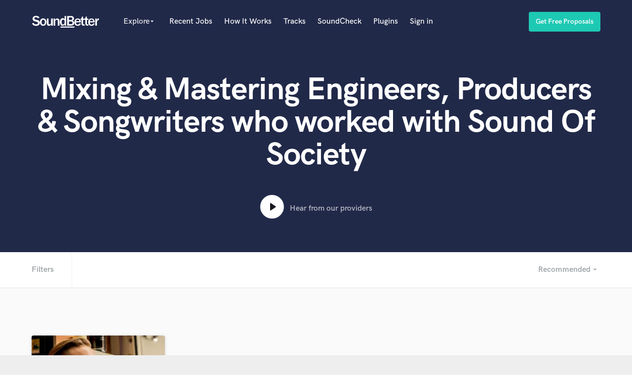

--- FILE ---
content_type: text/html; charset=utf-8
request_url: https://www.soundbetter.com/s/sound-of-society
body_size: 35611
content:
<!DOCTYPE html><html><head prefix="og: http://ogp.me/ns#"><meta content="text/html; charset=UTF-8" http-equiv="Content-Type" />
<script type="text/javascript">window.NREUM||(NREUM={});NREUM.info={"beacon":"bam.nr-data.net","errorBeacon":"bam.nr-data.net","licenseKey":"e9dd584ab1","applicationID":"3134598","transactionName":"ellbRksJW1RWFkwQBFhEVlpcFRhLWwsU","queueTime":0,"applicationTime":96,"agent":""}</script>
<script type="text/javascript">(window.NREUM||(NREUM={})).init={privacy:{cookies_enabled:false},ajax:{deny_list:["bam.nr-data.net"]},feature_flags:["soft_nav"]};(window.NREUM||(NREUM={})).loader_config={xpid:"VgcEVFVaGwABV1VXDgk=",licenseKey:"e9dd584ab1",applicationID:"3134598",browserID:"3134609"};;/*! For license information please see nr-loader-full-1.308.0.min.js.LICENSE.txt */
(()=>{var e,t,r={384:(e,t,r)=>{"use strict";r.d(t,{NT:()=>a,US:()=>u,Zm:()=>o,bQ:()=>d,dV:()=>c,pV:()=>l});var n=r(6154),i=r(1863),s=r(1910);const a={beacon:"bam.nr-data.net",errorBeacon:"bam.nr-data.net"};function o(){return n.gm.NREUM||(n.gm.NREUM={}),void 0===n.gm.newrelic&&(n.gm.newrelic=n.gm.NREUM),n.gm.NREUM}function c(){let e=o();return e.o||(e.o={ST:n.gm.setTimeout,SI:n.gm.setImmediate||n.gm.setInterval,CT:n.gm.clearTimeout,XHR:n.gm.XMLHttpRequest,REQ:n.gm.Request,EV:n.gm.Event,PR:n.gm.Promise,MO:n.gm.MutationObserver,FETCH:n.gm.fetch,WS:n.gm.WebSocket},(0,s.i)(...Object.values(e.o))),e}function d(e,t){let r=o();r.initializedAgents??={},t.initializedAt={ms:(0,i.t)(),date:new Date},r.initializedAgents[e]=t}function u(e,t){o()[e]=t}function l(){return function(){let e=o();const t=e.info||{};e.info={beacon:a.beacon,errorBeacon:a.errorBeacon,...t}}(),function(){let e=o();const t=e.init||{};e.init={...t}}(),c(),function(){let e=o();const t=e.loader_config||{};e.loader_config={...t}}(),o()}},782:(e,t,r)=>{"use strict";r.d(t,{T:()=>n});const n=r(860).K7.pageViewTiming},860:(e,t,r)=>{"use strict";r.d(t,{$J:()=>u,K7:()=>c,P3:()=>d,XX:()=>i,Yy:()=>o,df:()=>s,qY:()=>n,v4:()=>a});const n="events",i="jserrors",s="browser/blobs",a="rum",o="browser/logs",c={ajax:"ajax",genericEvents:"generic_events",jserrors:i,logging:"logging",metrics:"metrics",pageAction:"page_action",pageViewEvent:"page_view_event",pageViewTiming:"page_view_timing",sessionReplay:"session_replay",sessionTrace:"session_trace",softNav:"soft_navigations",spa:"spa"},d={[c.pageViewEvent]:1,[c.pageViewTiming]:2,[c.metrics]:3,[c.jserrors]:4,[c.spa]:5,[c.ajax]:6,[c.sessionTrace]:7,[c.softNav]:8,[c.sessionReplay]:9,[c.logging]:10,[c.genericEvents]:11},u={[c.pageViewEvent]:a,[c.pageViewTiming]:n,[c.ajax]:n,[c.spa]:n,[c.softNav]:n,[c.metrics]:i,[c.jserrors]:i,[c.sessionTrace]:s,[c.sessionReplay]:s,[c.logging]:o,[c.genericEvents]:"ins"}},944:(e,t,r)=>{"use strict";r.d(t,{R:()=>i});var n=r(3241);function i(e,t){"function"==typeof console.debug&&(console.debug("New Relic Warning: https://github.com/newrelic/newrelic-browser-agent/blob/main/docs/warning-codes.md#".concat(e),t),(0,n.W)({agentIdentifier:null,drained:null,type:"data",name:"warn",feature:"warn",data:{code:e,secondary:t}}))}},993:(e,t,r)=>{"use strict";r.d(t,{A$:()=>s,ET:()=>a,TZ:()=>o,p_:()=>i});var n=r(860);const i={ERROR:"ERROR",WARN:"WARN",INFO:"INFO",DEBUG:"DEBUG",TRACE:"TRACE"},s={OFF:0,ERROR:1,WARN:2,INFO:3,DEBUG:4,TRACE:5},a="log",o=n.K7.logging},1541:(e,t,r)=>{"use strict";r.d(t,{U:()=>i,f:()=>n});const n={MFE:"MFE",BA:"BA"};function i(e,t){if(2!==t?.harvestEndpointVersion)return{};const r=t.agentRef.runtime.appMetadata.agents[0].entityGuid;return e?{"source.id":e.id,"source.name":e.name,"source.type":e.type,"parent.id":e.parent?.id||r,"parent.type":e.parent?.type||n.BA}:{"entity.guid":r,appId:t.agentRef.info.applicationID}}},1687:(e,t,r)=>{"use strict";r.d(t,{Ak:()=>d,Ze:()=>h,x3:()=>u});var n=r(3241),i=r(7836),s=r(3606),a=r(860),o=r(2646);const c={};function d(e,t){const r={staged:!1,priority:a.P3[t]||0};l(e),c[e].get(t)||c[e].set(t,r)}function u(e,t){e&&c[e]&&(c[e].get(t)&&c[e].delete(t),p(e,t,!1),c[e].size&&f(e))}function l(e){if(!e)throw new Error("agentIdentifier required");c[e]||(c[e]=new Map)}function h(e="",t="feature",r=!1){if(l(e),!e||!c[e].get(t)||r)return p(e,t);c[e].get(t).staged=!0,f(e)}function f(e){const t=Array.from(c[e]);t.every(([e,t])=>t.staged)&&(t.sort((e,t)=>e[1].priority-t[1].priority),t.forEach(([t])=>{c[e].delete(t),p(e,t)}))}function p(e,t,r=!0){const a=e?i.ee.get(e):i.ee,c=s.i.handlers;if(!a.aborted&&a.backlog&&c){if((0,n.W)({agentIdentifier:e,type:"lifecycle",name:"drain",feature:t}),r){const e=a.backlog[t],r=c[t];if(r){for(let t=0;e&&t<e.length;++t)g(e[t],r);Object.entries(r).forEach(([e,t])=>{Object.values(t||{}).forEach(t=>{t[0]?.on&&t[0]?.context()instanceof o.y&&t[0].on(e,t[1])})})}}a.isolatedBacklog||delete c[t],a.backlog[t]=null,a.emit("drain-"+t,[])}}function g(e,t){var r=e[1];Object.values(t[r]||{}).forEach(t=>{var r=e[0];if(t[0]===r){var n=t[1],i=e[3],s=e[2];n.apply(i,s)}})}},1738:(e,t,r)=>{"use strict";r.d(t,{U:()=>f,Y:()=>h});var n=r(3241),i=r(9908),s=r(1863),a=r(944),o=r(5701),c=r(3969),d=r(8362),u=r(860),l=r(4261);function h(e,t,r,s){const h=s||r;!h||h[e]&&h[e]!==d.d.prototype[e]||(h[e]=function(){(0,i.p)(c.xV,["API/"+e+"/called"],void 0,u.K7.metrics,r.ee),(0,n.W)({agentIdentifier:r.agentIdentifier,drained:!!o.B?.[r.agentIdentifier],type:"data",name:"api",feature:l.Pl+e,data:{}});try{return t.apply(this,arguments)}catch(e){(0,a.R)(23,e)}})}function f(e,t,r,n,a){const o=e.info;null===r?delete o.jsAttributes[t]:o.jsAttributes[t]=r,(a||null===r)&&(0,i.p)(l.Pl+n,[(0,s.t)(),t,r],void 0,"session",e.ee)}},1741:(e,t,r)=>{"use strict";r.d(t,{W:()=>s});var n=r(944),i=r(4261);class s{#e(e,...t){if(this[e]!==s.prototype[e])return this[e](...t);(0,n.R)(35,e)}addPageAction(e,t){return this.#e(i.hG,e,t)}register(e){return this.#e(i.eY,e)}recordCustomEvent(e,t){return this.#e(i.fF,e,t)}setPageViewName(e,t){return this.#e(i.Fw,e,t)}setCustomAttribute(e,t,r){return this.#e(i.cD,e,t,r)}noticeError(e,t){return this.#e(i.o5,e,t)}setUserId(e,t=!1){return this.#e(i.Dl,e,t)}setApplicationVersion(e){return this.#e(i.nb,e)}setErrorHandler(e){return this.#e(i.bt,e)}addRelease(e,t){return this.#e(i.k6,e,t)}log(e,t){return this.#e(i.$9,e,t)}start(){return this.#e(i.d3)}finished(e){return this.#e(i.BL,e)}recordReplay(){return this.#e(i.CH)}pauseReplay(){return this.#e(i.Tb)}addToTrace(e){return this.#e(i.U2,e)}setCurrentRouteName(e){return this.#e(i.PA,e)}interaction(e){return this.#e(i.dT,e)}wrapLogger(e,t,r){return this.#e(i.Wb,e,t,r)}measure(e,t){return this.#e(i.V1,e,t)}consent(e){return this.#e(i.Pv,e)}}},1863:(e,t,r)=>{"use strict";function n(){return Math.floor(performance.now())}r.d(t,{t:()=>n})},1910:(e,t,r)=>{"use strict";r.d(t,{i:()=>s});var n=r(944);const i=new Map;function s(...e){return e.every(e=>{if(i.has(e))return i.get(e);const t="function"==typeof e?e.toString():"",r=t.includes("[native code]"),s=t.includes("nrWrapper");return r||s||(0,n.R)(64,e?.name||t),i.set(e,r),r})}},2555:(e,t,r)=>{"use strict";r.d(t,{D:()=>o,f:()=>a});var n=r(384),i=r(8122);const s={beacon:n.NT.beacon,errorBeacon:n.NT.errorBeacon,licenseKey:void 0,applicationID:void 0,sa:void 0,queueTime:void 0,applicationTime:void 0,ttGuid:void 0,user:void 0,account:void 0,product:void 0,extra:void 0,jsAttributes:{},userAttributes:void 0,atts:void 0,transactionName:void 0,tNamePlain:void 0};function a(e){try{return!!e.licenseKey&&!!e.errorBeacon&&!!e.applicationID}catch(e){return!1}}const o=e=>(0,i.a)(e,s)},2614:(e,t,r)=>{"use strict";r.d(t,{BB:()=>a,H3:()=>n,g:()=>d,iL:()=>c,tS:()=>o,uh:()=>i,wk:()=>s});const n="NRBA",i="SESSION",s=144e5,a=18e5,o={STARTED:"session-started",PAUSE:"session-pause",RESET:"session-reset",RESUME:"session-resume",UPDATE:"session-update"},c={SAME_TAB:"same-tab",CROSS_TAB:"cross-tab"},d={OFF:0,FULL:1,ERROR:2}},2646:(e,t,r)=>{"use strict";r.d(t,{y:()=>n});class n{constructor(e){this.contextId=e}}},2843:(e,t,r)=>{"use strict";r.d(t,{G:()=>s,u:()=>i});var n=r(3878);function i(e,t=!1,r,i){(0,n.DD)("visibilitychange",function(){if(t)return void("hidden"===document.visibilityState&&e());e(document.visibilityState)},r,i)}function s(e,t,r){(0,n.sp)("pagehide",e,t,r)}},3241:(e,t,r)=>{"use strict";r.d(t,{W:()=>s});var n=r(6154);const i="newrelic";function s(e={}){try{n.gm.dispatchEvent(new CustomEvent(i,{detail:e}))}catch(e){}}},3304:(e,t,r)=>{"use strict";r.d(t,{A:()=>s});var n=r(7836);const i=()=>{const e=new WeakSet;return(t,r)=>{if("object"==typeof r&&null!==r){if(e.has(r))return;e.add(r)}return r}};function s(e){try{return JSON.stringify(e,i())??""}catch(e){try{n.ee.emit("internal-error",[e])}catch(e){}return""}}},3333:(e,t,r)=>{"use strict";r.d(t,{$v:()=>u,TZ:()=>n,Xh:()=>c,Zp:()=>i,kd:()=>d,mq:()=>o,nf:()=>a,qN:()=>s});const n=r(860).K7.genericEvents,i=["auxclick","click","copy","keydown","paste","scrollend"],s=["focus","blur"],a=4,o=1e3,c=2e3,d=["PageAction","UserAction","BrowserPerformance"],u={RESOURCES:"experimental.resources",REGISTER:"register"}},3434:(e,t,r)=>{"use strict";r.d(t,{Jt:()=>s,YM:()=>d});var n=r(7836),i=r(5607);const s="nr@original:".concat(i.W),a=50;var o=Object.prototype.hasOwnProperty,c=!1;function d(e,t){return e||(e=n.ee),r.inPlace=function(e,t,n,i,s){n||(n="");const a="-"===n.charAt(0);for(let o=0;o<t.length;o++){const c=t[o],d=e[c];l(d)||(e[c]=r(d,a?c+n:n,i,c,s))}},r.flag=s,r;function r(t,r,n,c,d){return l(t)?t:(r||(r=""),nrWrapper[s]=t,function(e,t,r){if(Object.defineProperty&&Object.keys)try{return Object.keys(e).forEach(function(r){Object.defineProperty(t,r,{get:function(){return e[r]},set:function(t){return e[r]=t,t}})}),t}catch(e){u([e],r)}for(var n in e)o.call(e,n)&&(t[n]=e[n])}(t,nrWrapper,e),nrWrapper);function nrWrapper(){var s,o,l,h;let f;try{o=this,s=[...arguments],l="function"==typeof n?n(s,o):n||{}}catch(t){u([t,"",[s,o,c],l],e)}i(r+"start",[s,o,c],l,d);const p=performance.now();let g;try{return h=t.apply(o,s),g=performance.now(),h}catch(e){throw g=performance.now(),i(r+"err",[s,o,e],l,d),f=e,f}finally{const e=g-p,t={start:p,end:g,duration:e,isLongTask:e>=a,methodName:c,thrownError:f};t.isLongTask&&i("long-task",[t,o],l,d),i(r+"end",[s,o,h],l,d)}}}function i(r,n,i,s){if(!c||t){var a=c;c=!0;try{e.emit(r,n,i,t,s)}catch(t){u([t,r,n,i],e)}c=a}}}function u(e,t){t||(t=n.ee);try{t.emit("internal-error",e)}catch(e){}}function l(e){return!(e&&"function"==typeof e&&e.apply&&!e[s])}},3606:(e,t,r)=>{"use strict";r.d(t,{i:()=>s});var n=r(9908);s.on=a;var i=s.handlers={};function s(e,t,r,s){a(s||n.d,i,e,t,r)}function a(e,t,r,i,s){s||(s="feature"),e||(e=n.d);var a=t[s]=t[s]||{};(a[r]=a[r]||[]).push([e,i])}},3738:(e,t,r)=>{"use strict";r.d(t,{He:()=>i,Kp:()=>o,Lc:()=>d,Rz:()=>u,TZ:()=>n,bD:()=>s,d3:()=>a,jx:()=>l,sl:()=>h,uP:()=>c});const n=r(860).K7.sessionTrace,i="bstResource",s="resource",a="-start",o="-end",c="fn"+a,d="fn"+o,u="pushState",l=1e3,h=3e4},3785:(e,t,r)=>{"use strict";r.d(t,{R:()=>c,b:()=>d});var n=r(9908),i=r(1863),s=r(860),a=r(3969),o=r(993);function c(e,t,r={},c=o.p_.INFO,d=!0,u,l=(0,i.t)()){(0,n.p)(a.xV,["API/logging/".concat(c.toLowerCase(),"/called")],void 0,s.K7.metrics,e),(0,n.p)(o.ET,[l,t,r,c,d,u],void 0,s.K7.logging,e)}function d(e){return"string"==typeof e&&Object.values(o.p_).some(t=>t===e.toUpperCase().trim())}},3878:(e,t,r)=>{"use strict";function n(e,t){return{capture:e,passive:!1,signal:t}}function i(e,t,r=!1,i){window.addEventListener(e,t,n(r,i))}function s(e,t,r=!1,i){document.addEventListener(e,t,n(r,i))}r.d(t,{DD:()=>s,jT:()=>n,sp:()=>i})},3969:(e,t,r)=>{"use strict";r.d(t,{TZ:()=>n,XG:()=>o,rs:()=>i,xV:()=>a,z_:()=>s});const n=r(860).K7.metrics,i="sm",s="cm",a="storeSupportabilityMetrics",o="storeEventMetrics"},4234:(e,t,r)=>{"use strict";r.d(t,{W:()=>s});var n=r(7836),i=r(1687);class s{constructor(e,t){this.agentIdentifier=e,this.ee=n.ee.get(e),this.featureName=t,this.blocked=!1}deregisterDrain(){(0,i.x3)(this.agentIdentifier,this.featureName)}}},4261:(e,t,r)=>{"use strict";r.d(t,{$9:()=>d,BL:()=>o,CH:()=>f,Dl:()=>w,Fw:()=>y,PA:()=>m,Pl:()=>n,Pv:()=>T,Tb:()=>l,U2:()=>s,V1:()=>E,Wb:()=>x,bt:()=>b,cD:()=>v,d3:()=>R,dT:()=>c,eY:()=>p,fF:()=>h,hG:()=>i,k6:()=>a,nb:()=>g,o5:()=>u});const n="api-",i="addPageAction",s="addToTrace",a="addRelease",o="finished",c="interaction",d="log",u="noticeError",l="pauseReplay",h="recordCustomEvent",f="recordReplay",p="register",g="setApplicationVersion",m="setCurrentRouteName",v="setCustomAttribute",b="setErrorHandler",y="setPageViewName",w="setUserId",R="start",x="wrapLogger",E="measure",T="consent"},5205:(e,t,r)=>{"use strict";r.d(t,{j:()=>S});var n=r(384),i=r(1741);var s=r(2555),a=r(3333);const o=e=>{if(!e||"string"!=typeof e)return!1;try{document.createDocumentFragment().querySelector(e)}catch{return!1}return!0};var c=r(2614),d=r(944),u=r(8122);const l="[data-nr-mask]",h=e=>(0,u.a)(e,(()=>{const e={feature_flags:[],experimental:{allow_registered_children:!1,resources:!1},mask_selector:"*",block_selector:"[data-nr-block]",mask_input_options:{color:!1,date:!1,"datetime-local":!1,email:!1,month:!1,number:!1,range:!1,search:!1,tel:!1,text:!1,time:!1,url:!1,week:!1,textarea:!1,select:!1,password:!0}};return{ajax:{deny_list:void 0,block_internal:!0,enabled:!0,autoStart:!0},api:{get allow_registered_children(){return e.feature_flags.includes(a.$v.REGISTER)||e.experimental.allow_registered_children},set allow_registered_children(t){e.experimental.allow_registered_children=t},duplicate_registered_data:!1},browser_consent_mode:{enabled:!1},distributed_tracing:{enabled:void 0,exclude_newrelic_header:void 0,cors_use_newrelic_header:void 0,cors_use_tracecontext_headers:void 0,allowed_origins:void 0},get feature_flags(){return e.feature_flags},set feature_flags(t){e.feature_flags=t},generic_events:{enabled:!0,autoStart:!0},harvest:{interval:30},jserrors:{enabled:!0,autoStart:!0},logging:{enabled:!0,autoStart:!0},metrics:{enabled:!0,autoStart:!0},obfuscate:void 0,page_action:{enabled:!0},page_view_event:{enabled:!0,autoStart:!0},page_view_timing:{enabled:!0,autoStart:!0},performance:{capture_marks:!1,capture_measures:!1,capture_detail:!0,resources:{get enabled(){return e.feature_flags.includes(a.$v.RESOURCES)||e.experimental.resources},set enabled(t){e.experimental.resources=t},asset_types:[],first_party_domains:[],ignore_newrelic:!0}},privacy:{cookies_enabled:!0},proxy:{assets:void 0,beacon:void 0},session:{expiresMs:c.wk,inactiveMs:c.BB},session_replay:{autoStart:!0,enabled:!1,preload:!1,sampling_rate:10,error_sampling_rate:100,collect_fonts:!1,inline_images:!1,fix_stylesheets:!0,mask_all_inputs:!0,get mask_text_selector(){return e.mask_selector},set mask_text_selector(t){o(t)?e.mask_selector="".concat(t,",").concat(l):""===t||null===t?e.mask_selector=l:(0,d.R)(5,t)},get block_class(){return"nr-block"},get ignore_class(){return"nr-ignore"},get mask_text_class(){return"nr-mask"},get block_selector(){return e.block_selector},set block_selector(t){o(t)?e.block_selector+=",".concat(t):""!==t&&(0,d.R)(6,t)},get mask_input_options(){return e.mask_input_options},set mask_input_options(t){t&&"object"==typeof t?e.mask_input_options={...t,password:!0}:(0,d.R)(7,t)}},session_trace:{enabled:!0,autoStart:!0},soft_navigations:{enabled:!0,autoStart:!0},spa:{enabled:!0,autoStart:!0},ssl:void 0,user_actions:{enabled:!0,elementAttributes:["id","className","tagName","type"]}}})());var f=r(6154),p=r(9324);let g=0;const m={buildEnv:p.F3,distMethod:p.Xs,version:p.xv,originTime:f.WN},v={consented:!1},b={appMetadata:{},get consented(){return this.session?.state?.consent||v.consented},set consented(e){v.consented=e},customTransaction:void 0,denyList:void 0,disabled:!1,harvester:void 0,isolatedBacklog:!1,isRecording:!1,loaderType:void 0,maxBytes:3e4,obfuscator:void 0,onerror:void 0,ptid:void 0,releaseIds:{},session:void 0,timeKeeper:void 0,registeredEntities:[],jsAttributesMetadata:{bytes:0},get harvestCount(){return++g}},y=e=>{const t=(0,u.a)(e,b),r=Object.keys(m).reduce((e,t)=>(e[t]={value:m[t],writable:!1,configurable:!0,enumerable:!0},e),{});return Object.defineProperties(t,r)};var w=r(5701);const R=e=>{const t=e.startsWith("http");e+="/",r.p=t?e:"https://"+e};var x=r(7836),E=r(3241);const T={accountID:void 0,trustKey:void 0,agentID:void 0,licenseKey:void 0,applicationID:void 0,xpid:void 0},A=e=>(0,u.a)(e,T),_=new Set;function S(e,t={},r,a){let{init:o,info:c,loader_config:d,runtime:u={},exposed:l=!0}=t;if(!c){const e=(0,n.pV)();o=e.init,c=e.info,d=e.loader_config}e.init=h(o||{}),e.loader_config=A(d||{}),c.jsAttributes??={},f.bv&&(c.jsAttributes.isWorker=!0),e.info=(0,s.D)(c);const p=e.init,g=[c.beacon,c.errorBeacon];_.has(e.agentIdentifier)||(p.proxy.assets&&(R(p.proxy.assets),g.push(p.proxy.assets)),p.proxy.beacon&&g.push(p.proxy.beacon),e.beacons=[...g],function(e){const t=(0,n.pV)();Object.getOwnPropertyNames(i.W.prototype).forEach(r=>{const n=i.W.prototype[r];if("function"!=typeof n||"constructor"===n)return;let s=t[r];e[r]&&!1!==e.exposed&&"micro-agent"!==e.runtime?.loaderType&&(t[r]=(...t)=>{const n=e[r](...t);return s?s(...t):n})})}(e),(0,n.US)("activatedFeatures",w.B)),u.denyList=[...p.ajax.deny_list||[],...p.ajax.block_internal?g:[]],u.ptid=e.agentIdentifier,u.loaderType=r,e.runtime=y(u),_.has(e.agentIdentifier)||(e.ee=x.ee.get(e.agentIdentifier),e.exposed=l,(0,E.W)({agentIdentifier:e.agentIdentifier,drained:!!w.B?.[e.agentIdentifier],type:"lifecycle",name:"initialize",feature:void 0,data:e.config})),_.add(e.agentIdentifier)}},5270:(e,t,r)=>{"use strict";r.d(t,{Aw:()=>a,SR:()=>s,rF:()=>o});var n=r(384),i=r(7767);function s(e){return!!(0,n.dV)().o.MO&&(0,i.V)(e)&&!0===e?.session_trace.enabled}function a(e){return!0===e?.session_replay.preload&&s(e)}function o(e,t){try{if("string"==typeof t?.type){if("password"===t.type.toLowerCase())return"*".repeat(e?.length||0);if(void 0!==t?.dataset?.nrUnmask||t?.classList?.contains("nr-unmask"))return e}}catch(e){}return"string"==typeof e?e.replace(/[\S]/g,"*"):"*".repeat(e?.length||0)}},5289:(e,t,r)=>{"use strict";r.d(t,{GG:()=>a,Qr:()=>c,sB:()=>o});var n=r(3878),i=r(6389);function s(){return"undefined"==typeof document||"complete"===document.readyState}function a(e,t){if(s())return e();const r=(0,i.J)(e),a=setInterval(()=>{s()&&(clearInterval(a),r())},500);(0,n.sp)("load",r,t)}function o(e){if(s())return e();(0,n.DD)("DOMContentLoaded",e)}function c(e){if(s())return e();(0,n.sp)("popstate",e)}},5607:(e,t,r)=>{"use strict";r.d(t,{W:()=>n});const n=(0,r(9566).bz)()},5701:(e,t,r)=>{"use strict";r.d(t,{B:()=>s,t:()=>a});var n=r(3241);const i=new Set,s={};function a(e,t){const r=t.agentIdentifier;s[r]??={},e&&"object"==typeof e&&(i.has(r)||(t.ee.emit("rumresp",[e]),s[r]=e,i.add(r),(0,n.W)({agentIdentifier:r,loaded:!0,drained:!0,type:"lifecycle",name:"load",feature:void 0,data:e})))}},6154:(e,t,r)=>{"use strict";r.d(t,{OF:()=>d,RI:()=>i,WN:()=>h,bv:()=>s,eN:()=>f,gm:()=>a,lR:()=>l,m:()=>c,mw:()=>o,sb:()=>u});var n=r(1863);const i="undefined"!=typeof window&&!!window.document,s="undefined"!=typeof WorkerGlobalScope&&("undefined"!=typeof self&&self instanceof WorkerGlobalScope&&self.navigator instanceof WorkerNavigator||"undefined"!=typeof globalThis&&globalThis instanceof WorkerGlobalScope&&globalThis.navigator instanceof WorkerNavigator),a=i?window:"undefined"!=typeof WorkerGlobalScope&&("undefined"!=typeof self&&self instanceof WorkerGlobalScope&&self||"undefined"!=typeof globalThis&&globalThis instanceof WorkerGlobalScope&&globalThis),o=Boolean("hidden"===a?.document?.visibilityState),c=""+a?.location,d=/iPad|iPhone|iPod/.test(a.navigator?.userAgent),u=d&&"undefined"==typeof SharedWorker,l=(()=>{const e=a.navigator?.userAgent?.match(/Firefox[/\s](\d+\.\d+)/);return Array.isArray(e)&&e.length>=2?+e[1]:0})(),h=Date.now()-(0,n.t)(),f=()=>"undefined"!=typeof PerformanceNavigationTiming&&a?.performance?.getEntriesByType("navigation")?.[0]?.responseStart},6344:(e,t,r)=>{"use strict";r.d(t,{BB:()=>u,Qb:()=>l,TZ:()=>i,Ug:()=>a,Vh:()=>s,_s:()=>o,bc:()=>d,yP:()=>c});var n=r(2614);const i=r(860).K7.sessionReplay,s="errorDuringReplay",a=.12,o={DomContentLoaded:0,Load:1,FullSnapshot:2,IncrementalSnapshot:3,Meta:4,Custom:5},c={[n.g.ERROR]:15e3,[n.g.FULL]:3e5,[n.g.OFF]:0},d={RESET:{message:"Session was reset",sm:"Reset"},IMPORT:{message:"Recorder failed to import",sm:"Import"},TOO_MANY:{message:"429: Too Many Requests",sm:"Too-Many"},TOO_BIG:{message:"Payload was too large",sm:"Too-Big"},CROSS_TAB:{message:"Session Entity was set to OFF on another tab",sm:"Cross-Tab"},ENTITLEMENTS:{message:"Session Replay is not allowed and will not be started",sm:"Entitlement"}},u=5e3,l={API:"api",RESUME:"resume",SWITCH_TO_FULL:"switchToFull",INITIALIZE:"initialize",PRELOAD:"preload"}},6389:(e,t,r)=>{"use strict";function n(e,t=500,r={}){const n=r?.leading||!1;let i;return(...r)=>{n&&void 0===i&&(e.apply(this,r),i=setTimeout(()=>{i=clearTimeout(i)},t)),n||(clearTimeout(i),i=setTimeout(()=>{e.apply(this,r)},t))}}function i(e){let t=!1;return(...r)=>{t||(t=!0,e.apply(this,r))}}r.d(t,{J:()=>i,s:()=>n})},6630:(e,t,r)=>{"use strict";r.d(t,{T:()=>n});const n=r(860).K7.pageViewEvent},6774:(e,t,r)=>{"use strict";r.d(t,{T:()=>n});const n=r(860).K7.jserrors},7295:(e,t,r)=>{"use strict";r.d(t,{Xv:()=>a,gX:()=>i,iW:()=>s});var n=[];function i(e){if(!e||s(e))return!1;if(0===n.length)return!0;if("*"===n[0].hostname)return!1;for(var t=0;t<n.length;t++){var r=n[t];if(r.hostname.test(e.hostname)&&r.pathname.test(e.pathname))return!1}return!0}function s(e){return void 0===e.hostname}function a(e){if(n=[],e&&e.length)for(var t=0;t<e.length;t++){let r=e[t];if(!r)continue;if("*"===r)return void(n=[{hostname:"*"}]);0===r.indexOf("http://")?r=r.substring(7):0===r.indexOf("https://")&&(r=r.substring(8));const i=r.indexOf("/");let s,a;i>0?(s=r.substring(0,i),a=r.substring(i)):(s=r,a="*");let[c]=s.split(":");n.push({hostname:o(c),pathname:o(a,!0)})}}function o(e,t=!1){const r=e.replace(/[.+?^${}()|[\]\\]/g,e=>"\\"+e).replace(/\*/g,".*?");return new RegExp((t?"^":"")+r+"$")}},7485:(e,t,r)=>{"use strict";r.d(t,{D:()=>i});var n=r(6154);function i(e){if(0===(e||"").indexOf("data:"))return{protocol:"data"};try{const t=new URL(e,location.href),r={port:t.port,hostname:t.hostname,pathname:t.pathname,search:t.search,protocol:t.protocol.slice(0,t.protocol.indexOf(":")),sameOrigin:t.protocol===n.gm?.location?.protocol&&t.host===n.gm?.location?.host};return r.port&&""!==r.port||("http:"===t.protocol&&(r.port="80"),"https:"===t.protocol&&(r.port="443")),r.pathname&&""!==r.pathname?r.pathname.startsWith("/")||(r.pathname="/".concat(r.pathname)):r.pathname="/",r}catch(e){return{}}}},7699:(e,t,r)=>{"use strict";r.d(t,{It:()=>s,KC:()=>o,No:()=>i,qh:()=>a});var n=r(860);const i=16e3,s=1e6,a="SESSION_ERROR",o={[n.K7.logging]:!0,[n.K7.genericEvents]:!1,[n.K7.jserrors]:!1,[n.K7.ajax]:!1}},7767:(e,t,r)=>{"use strict";r.d(t,{V:()=>i});var n=r(6154);const i=e=>n.RI&&!0===e?.privacy.cookies_enabled},7836:(e,t,r)=>{"use strict";r.d(t,{P:()=>o,ee:()=>c});var n=r(384),i=r(8990),s=r(2646),a=r(5607);const o="nr@context:".concat(a.W),c=function e(t,r){var n={},a={},u={},l=!1;try{l=16===r.length&&d.initializedAgents?.[r]?.runtime.isolatedBacklog}catch(e){}var h={on:p,addEventListener:p,removeEventListener:function(e,t){var r=n[e];if(!r)return;for(var i=0;i<r.length;i++)r[i]===t&&r.splice(i,1)},emit:function(e,r,n,i,s){!1!==s&&(s=!0);if(c.aborted&&!i)return;t&&s&&t.emit(e,r,n);var o=f(n);g(e).forEach(e=>{e.apply(o,r)});var d=v()[a[e]];d&&d.push([h,e,r,o]);return o},get:m,listeners:g,context:f,buffer:function(e,t){const r=v();if(t=t||"feature",h.aborted)return;Object.entries(e||{}).forEach(([e,n])=>{a[n]=t,t in r||(r[t]=[])})},abort:function(){h._aborted=!0,Object.keys(h.backlog).forEach(e=>{delete h.backlog[e]})},isBuffering:function(e){return!!v()[a[e]]},debugId:r,backlog:l?{}:t&&"object"==typeof t.backlog?t.backlog:{},isolatedBacklog:l};return Object.defineProperty(h,"aborted",{get:()=>{let e=h._aborted||!1;return e||(t&&(e=t.aborted),e)}}),h;function f(e){return e&&e instanceof s.y?e:e?(0,i.I)(e,o,()=>new s.y(o)):new s.y(o)}function p(e,t){n[e]=g(e).concat(t)}function g(e){return n[e]||[]}function m(t){return u[t]=u[t]||e(h,t)}function v(){return h.backlog}}(void 0,"globalEE"),d=(0,n.Zm)();d.ee||(d.ee=c)},8122:(e,t,r)=>{"use strict";r.d(t,{a:()=>i});var n=r(944);function i(e,t){try{if(!e||"object"!=typeof e)return(0,n.R)(3);if(!t||"object"!=typeof t)return(0,n.R)(4);const r=Object.create(Object.getPrototypeOf(t),Object.getOwnPropertyDescriptors(t)),s=0===Object.keys(r).length?e:r;for(let a in s)if(void 0!==e[a])try{if(null===e[a]){r[a]=null;continue}Array.isArray(e[a])&&Array.isArray(t[a])?r[a]=Array.from(new Set([...e[a],...t[a]])):"object"==typeof e[a]&&"object"==typeof t[a]?r[a]=i(e[a],t[a]):r[a]=e[a]}catch(e){r[a]||(0,n.R)(1,e)}return r}catch(e){(0,n.R)(2,e)}}},8139:(e,t,r)=>{"use strict";r.d(t,{u:()=>h});var n=r(7836),i=r(3434),s=r(8990),a=r(6154);const o={},c=a.gm.XMLHttpRequest,d="addEventListener",u="removeEventListener",l="nr@wrapped:".concat(n.P);function h(e){var t=function(e){return(e||n.ee).get("events")}(e);if(o[t.debugId]++)return t;o[t.debugId]=1;var r=(0,i.YM)(t,!0);function h(e){r.inPlace(e,[d,u],"-",p)}function p(e,t){return e[1]}return"getPrototypeOf"in Object&&(a.RI&&f(document,h),c&&f(c.prototype,h),f(a.gm,h)),t.on(d+"-start",function(e,t){var n=e[1];if(null!==n&&("function"==typeof n||"object"==typeof n)&&"newrelic"!==e[0]){var i=(0,s.I)(n,l,function(){var e={object:function(){if("function"!=typeof n.handleEvent)return;return n.handleEvent.apply(n,arguments)},function:n}[typeof n];return e?r(e,"fn-",null,e.name||"anonymous"):n});this.wrapped=e[1]=i}}),t.on(u+"-start",function(e){e[1]=this.wrapped||e[1]}),t}function f(e,t,...r){let n=e;for(;"object"==typeof n&&!Object.prototype.hasOwnProperty.call(n,d);)n=Object.getPrototypeOf(n);n&&t(n,...r)}},8362:(e,t,r)=>{"use strict";r.d(t,{d:()=>s});var n=r(9566),i=r(1741);class s extends i.W{agentIdentifier=(0,n.LA)(16)}},8374:(e,t,r)=>{r.nc=(()=>{try{return document?.currentScript?.nonce}catch(e){}return""})()},8990:(e,t,r)=>{"use strict";r.d(t,{I:()=>i});var n=Object.prototype.hasOwnProperty;function i(e,t,r){if(n.call(e,t))return e[t];var i=r();if(Object.defineProperty&&Object.keys)try{return Object.defineProperty(e,t,{value:i,writable:!0,enumerable:!1}),i}catch(e){}return e[t]=i,i}},9119:(e,t,r)=>{"use strict";r.d(t,{L:()=>s});var n=/([^?#]*)[^#]*(#[^?]*|$).*/,i=/([^?#]*)().*/;function s(e,t){return e?e.replace(t?n:i,"$1$2"):e}},9300:(e,t,r)=>{"use strict";r.d(t,{T:()=>n});const n=r(860).K7.ajax},9324:(e,t,r)=>{"use strict";r.d(t,{AJ:()=>a,F3:()=>i,Xs:()=>s,Yq:()=>o,xv:()=>n});const n="1.308.0",i="PROD",s="CDN",a="@newrelic/rrweb",o="1.0.1"},9566:(e,t,r)=>{"use strict";r.d(t,{LA:()=>o,ZF:()=>c,bz:()=>a,el:()=>d});var n=r(6154);const i="xxxxxxxx-xxxx-4xxx-yxxx-xxxxxxxxxxxx";function s(e,t){return e?15&e[t]:16*Math.random()|0}function a(){const e=n.gm?.crypto||n.gm?.msCrypto;let t,r=0;return e&&e.getRandomValues&&(t=e.getRandomValues(new Uint8Array(30))),i.split("").map(e=>"x"===e?s(t,r++).toString(16):"y"===e?(3&s()|8).toString(16):e).join("")}function o(e){const t=n.gm?.crypto||n.gm?.msCrypto;let r,i=0;t&&t.getRandomValues&&(r=t.getRandomValues(new Uint8Array(e)));const a=[];for(var o=0;o<e;o++)a.push(s(r,i++).toString(16));return a.join("")}function c(){return o(16)}function d(){return o(32)}},9908:(e,t,r)=>{"use strict";r.d(t,{d:()=>n,p:()=>i});var n=r(7836).ee.get("handle");function i(e,t,r,i,s){s?(s.buffer([e],i),s.emit(e,t,r)):(n.buffer([e],i),n.emit(e,t,r))}}},n={};function i(e){var t=n[e];if(void 0!==t)return t.exports;var s=n[e]={exports:{}};return r[e](s,s.exports,i),s.exports}i.m=r,i.d=(e,t)=>{for(var r in t)i.o(t,r)&&!i.o(e,r)&&Object.defineProperty(e,r,{enumerable:!0,get:t[r]})},i.f={},i.e=e=>Promise.all(Object.keys(i.f).reduce((t,r)=>(i.f[r](e,t),t),[])),i.u=e=>({95:"nr-full-compressor",222:"nr-full-recorder",891:"nr-full"}[e]+"-1.308.0.min.js"),i.o=(e,t)=>Object.prototype.hasOwnProperty.call(e,t),e={},t="NRBA-1.308.0.PROD:",i.l=(r,n,s,a)=>{if(e[r])e[r].push(n);else{var o,c;if(void 0!==s)for(var d=document.getElementsByTagName("script"),u=0;u<d.length;u++){var l=d[u];if(l.getAttribute("src")==r||l.getAttribute("data-webpack")==t+s){o=l;break}}if(!o){c=!0;var h={891:"sha512-fcveNDcpRQS9OweGhN4uJe88Qmg+EVyH6j/wngwL2Le0m7LYyz7q+JDx7KBxsdDF4TaPVsSmHg12T3pHwdLa7w==",222:"sha512-O8ZzdvgB4fRyt7k2Qrr4STpR+tCA2mcQEig6/dP3rRy9uEx1CTKQ6cQ7Src0361y7xS434ua+zIPo265ZpjlEg==",95:"sha512-jDWejat/6/UDex/9XjYoPPmpMPuEvBCSuCg/0tnihjbn5bh9mP3An0NzFV9T5Tc+3kKhaXaZA8UIKPAanD2+Gw=="};(o=document.createElement("script")).charset="utf-8",i.nc&&o.setAttribute("nonce",i.nc),o.setAttribute("data-webpack",t+s),o.src=r,0!==o.src.indexOf(window.location.origin+"/")&&(o.crossOrigin="anonymous"),h[a]&&(o.integrity=h[a])}e[r]=[n];var f=(t,n)=>{o.onerror=o.onload=null,clearTimeout(p);var i=e[r];if(delete e[r],o.parentNode&&o.parentNode.removeChild(o),i&&i.forEach(e=>e(n)),t)return t(n)},p=setTimeout(f.bind(null,void 0,{type:"timeout",target:o}),12e4);o.onerror=f.bind(null,o.onerror),o.onload=f.bind(null,o.onload),c&&document.head.appendChild(o)}},i.r=e=>{"undefined"!=typeof Symbol&&Symbol.toStringTag&&Object.defineProperty(e,Symbol.toStringTag,{value:"Module"}),Object.defineProperty(e,"__esModule",{value:!0})},i.p="https://js-agent.newrelic.com/",(()=>{var e={85:0,959:0};i.f.j=(t,r)=>{var n=i.o(e,t)?e[t]:void 0;if(0!==n)if(n)r.push(n[2]);else{var s=new Promise((r,i)=>n=e[t]=[r,i]);r.push(n[2]=s);var a=i.p+i.u(t),o=new Error;i.l(a,r=>{if(i.o(e,t)&&(0!==(n=e[t])&&(e[t]=void 0),n)){var s=r&&("load"===r.type?"missing":r.type),a=r&&r.target&&r.target.src;o.message="Loading chunk "+t+" failed: ("+s+": "+a+")",o.name="ChunkLoadError",o.type=s,o.request=a,n[1](o)}},"chunk-"+t,t)}};var t=(t,r)=>{var n,s,[a,o,c]=r,d=0;if(a.some(t=>0!==e[t])){for(n in o)i.o(o,n)&&(i.m[n]=o[n]);if(c)c(i)}for(t&&t(r);d<a.length;d++)s=a[d],i.o(e,s)&&e[s]&&e[s][0](),e[s]=0},r=self["webpackChunk:NRBA-1.308.0.PROD"]=self["webpackChunk:NRBA-1.308.0.PROD"]||[];r.forEach(t.bind(null,0)),r.push=t.bind(null,r.push.bind(r))})(),(()=>{"use strict";i(8374);var e=i(8362),t=i(860);const r=Object.values(t.K7);var n=i(5205);var s=i(9908),a=i(1863),o=i(4261),c=i(1738);var d=i(1687),u=i(4234),l=i(5289),h=i(6154),f=i(944),p=i(5270),g=i(7767),m=i(6389),v=i(7699);class b extends u.W{constructor(e,t){super(e.agentIdentifier,t),this.agentRef=e,this.abortHandler=void 0,this.featAggregate=void 0,this.loadedSuccessfully=void 0,this.onAggregateImported=new Promise(e=>{this.loadedSuccessfully=e}),this.deferred=Promise.resolve(),!1===e.init[this.featureName].autoStart?this.deferred=new Promise((t,r)=>{this.ee.on("manual-start-all",(0,m.J)(()=>{(0,d.Ak)(e.agentIdentifier,this.featureName),t()}))}):(0,d.Ak)(e.agentIdentifier,t)}importAggregator(e,t,r={}){if(this.featAggregate)return;const n=async()=>{let n;await this.deferred;try{if((0,g.V)(e.init)){const{setupAgentSession:t}=await i.e(891).then(i.bind(i,8766));n=t(e)}}catch(e){(0,f.R)(20,e),this.ee.emit("internal-error",[e]),(0,s.p)(v.qh,[e],void 0,this.featureName,this.ee)}try{if(!this.#t(this.featureName,n,e.init))return(0,d.Ze)(this.agentIdentifier,this.featureName),void this.loadedSuccessfully(!1);const{Aggregate:i}=await t();this.featAggregate=new i(e,r),e.runtime.harvester.initializedAggregates.push(this.featAggregate),this.loadedSuccessfully(!0)}catch(e){(0,f.R)(34,e),this.abortHandler?.(),(0,d.Ze)(this.agentIdentifier,this.featureName,!0),this.loadedSuccessfully(!1),this.ee&&this.ee.abort()}};h.RI?(0,l.GG)(()=>n(),!0):n()}#t(e,r,n){if(this.blocked)return!1;switch(e){case t.K7.sessionReplay:return(0,p.SR)(n)&&!!r;case t.K7.sessionTrace:return!!r;default:return!0}}}var y=i(6630),w=i(2614),R=i(3241);class x extends b{static featureName=y.T;constructor(e){var t;super(e,y.T),this.setupInspectionEvents(e.agentIdentifier),t=e,(0,c.Y)(o.Fw,function(e,r){"string"==typeof e&&("/"!==e.charAt(0)&&(e="/"+e),t.runtime.customTransaction=(r||"http://custom.transaction")+e,(0,s.p)(o.Pl+o.Fw,[(0,a.t)()],void 0,void 0,t.ee))},t),this.importAggregator(e,()=>i.e(891).then(i.bind(i,3718)))}setupInspectionEvents(e){const t=(t,r)=>{t&&(0,R.W)({agentIdentifier:e,timeStamp:t.timeStamp,loaded:"complete"===t.target.readyState,type:"window",name:r,data:t.target.location+""})};(0,l.sB)(e=>{t(e,"DOMContentLoaded")}),(0,l.GG)(e=>{t(e,"load")}),(0,l.Qr)(e=>{t(e,"navigate")}),this.ee.on(w.tS.UPDATE,(t,r)=>{(0,R.W)({agentIdentifier:e,type:"lifecycle",name:"session",data:r})})}}var E=i(384);class T extends e.d{constructor(e){var t;(super(),h.gm)?(this.features={},(0,E.bQ)(this.agentIdentifier,this),this.desiredFeatures=new Set(e.features||[]),this.desiredFeatures.add(x),(0,n.j)(this,e,e.loaderType||"agent"),t=this,(0,c.Y)(o.cD,function(e,r,n=!1){if("string"==typeof e){if(["string","number","boolean"].includes(typeof r)||null===r)return(0,c.U)(t,e,r,o.cD,n);(0,f.R)(40,typeof r)}else(0,f.R)(39,typeof e)},t),function(e){(0,c.Y)(o.Dl,function(t,r=!1){if("string"!=typeof t&&null!==t)return void(0,f.R)(41,typeof t);const n=e.info.jsAttributes["enduser.id"];r&&null!=n&&n!==t?(0,s.p)(o.Pl+"setUserIdAndResetSession",[t],void 0,"session",e.ee):(0,c.U)(e,"enduser.id",t,o.Dl,!0)},e)}(this),function(e){(0,c.Y)(o.nb,function(t){if("string"==typeof t||null===t)return(0,c.U)(e,"application.version",t,o.nb,!1);(0,f.R)(42,typeof t)},e)}(this),function(e){(0,c.Y)(o.d3,function(){e.ee.emit("manual-start-all")},e)}(this),function(e){(0,c.Y)(o.Pv,function(t=!0){if("boolean"==typeof t){if((0,s.p)(o.Pl+o.Pv,[t],void 0,"session",e.ee),e.runtime.consented=t,t){const t=e.features.page_view_event;t.onAggregateImported.then(e=>{const r=t.featAggregate;e&&!r.sentRum&&r.sendRum()})}}else(0,f.R)(65,typeof t)},e)}(this),this.run()):(0,f.R)(21)}get config(){return{info:this.info,init:this.init,loader_config:this.loader_config,runtime:this.runtime}}get api(){return this}run(){try{const e=function(e){const t={};return r.forEach(r=>{t[r]=!!e[r]?.enabled}),t}(this.init),n=[...this.desiredFeatures];n.sort((e,r)=>t.P3[e.featureName]-t.P3[r.featureName]),n.forEach(r=>{if(!e[r.featureName]&&r.featureName!==t.K7.pageViewEvent)return;if(r.featureName===t.K7.spa)return void(0,f.R)(67);const n=function(e){switch(e){case t.K7.ajax:return[t.K7.jserrors];case t.K7.sessionTrace:return[t.K7.ajax,t.K7.pageViewEvent];case t.K7.sessionReplay:return[t.K7.sessionTrace];case t.K7.pageViewTiming:return[t.K7.pageViewEvent];default:return[]}}(r.featureName).filter(e=>!(e in this.features));n.length>0&&(0,f.R)(36,{targetFeature:r.featureName,missingDependencies:n}),this.features[r.featureName]=new r(this)})}catch(e){(0,f.R)(22,e);for(const e in this.features)this.features[e].abortHandler?.();const t=(0,E.Zm)();delete t.initializedAgents[this.agentIdentifier]?.features,delete this.sharedAggregator;return t.ee.get(this.agentIdentifier).abort(),!1}}}var A=i(2843),_=i(782);class S extends b{static featureName=_.T;constructor(e){super(e,_.T),h.RI&&((0,A.u)(()=>(0,s.p)("docHidden",[(0,a.t)()],void 0,_.T,this.ee),!0),(0,A.G)(()=>(0,s.p)("winPagehide",[(0,a.t)()],void 0,_.T,this.ee)),this.importAggregator(e,()=>i.e(891).then(i.bind(i,9018))))}}var O=i(3969);class I extends b{static featureName=O.TZ;constructor(e){super(e,O.TZ),h.RI&&document.addEventListener("securitypolicyviolation",e=>{(0,s.p)(O.xV,["Generic/CSPViolation/Detected"],void 0,this.featureName,this.ee)}),this.importAggregator(e,()=>i.e(891).then(i.bind(i,6555)))}}var P=i(6774),k=i(3878),N=i(3304);class D{constructor(e,t,r,n,i){this.name="UncaughtError",this.message="string"==typeof e?e:(0,N.A)(e),this.sourceURL=t,this.line=r,this.column=n,this.__newrelic=i}}function j(e){return M(e)?e:new D(void 0!==e?.message?e.message:e,e?.filename||e?.sourceURL,e?.lineno||e?.line,e?.colno||e?.col,e?.__newrelic,e?.cause)}function C(e){const t="Unhandled Promise Rejection: ";if(!e?.reason)return;if(M(e.reason)){try{e.reason.message.startsWith(t)||(e.reason.message=t+e.reason.message)}catch(e){}return j(e.reason)}const r=j(e.reason);return(r.message||"").startsWith(t)||(r.message=t+r.message),r}function L(e){if(e.error instanceof SyntaxError&&!/:\d+$/.test(e.error.stack?.trim())){const t=new D(e.message,e.filename,e.lineno,e.colno,e.error.__newrelic,e.cause);return t.name=SyntaxError.name,t}return M(e.error)?e.error:j(e)}function M(e){return e instanceof Error&&!!e.stack}function B(e,r,n,i,o=(0,a.t)()){"string"==typeof e&&(e=new Error(e)),(0,s.p)("err",[e,o,!1,r,n.runtime.isRecording,void 0,i],void 0,t.K7.jserrors,n.ee),(0,s.p)("uaErr",[],void 0,t.K7.genericEvents,n.ee)}var H=i(1541),K=i(993),W=i(3785);function U(e,{customAttributes:t={},level:r=K.p_.INFO}={},n,i,s=(0,a.t)()){(0,W.R)(n.ee,e,t,r,!1,i,s)}function F(e,r,n,i,c=(0,a.t)()){(0,s.p)(o.Pl+o.hG,[c,e,r,i],void 0,t.K7.genericEvents,n.ee)}function V(e,r,n,i,c=(0,a.t)()){const{start:d,end:u,customAttributes:l}=r||{},h={customAttributes:l||{}};if("object"!=typeof h.customAttributes||"string"!=typeof e||0===e.length)return void(0,f.R)(57);const p=(e,t)=>null==e?t:"number"==typeof e?e:e instanceof PerformanceMark?e.startTime:Number.NaN;if(h.start=p(d,0),h.end=p(u,c),Number.isNaN(h.start)||Number.isNaN(h.end))(0,f.R)(57);else{if(h.duration=h.end-h.start,!(h.duration<0))return(0,s.p)(o.Pl+o.V1,[h,e,i],void 0,t.K7.genericEvents,n.ee),h;(0,f.R)(58)}}function z(e,r={},n,i,c=(0,a.t)()){(0,s.p)(o.Pl+o.fF,[c,e,r,i],void 0,t.K7.genericEvents,n.ee)}function G(e){(0,c.Y)(o.eY,function(t){return Y(e,t)},e)}function Y(e,r,n){(0,f.R)(54,"newrelic.register"),r||={},r.type=H.f.MFE,r.licenseKey||=e.info.licenseKey,r.blocked=!1,r.parent=n||{},Array.isArray(r.tags)||(r.tags=[]);const i={};r.tags.forEach(e=>{"name"!==e&&"id"!==e&&(i["source.".concat(e)]=!0)}),r.isolated??=!0;let o=()=>{};const c=e.runtime.registeredEntities;if(!r.isolated){const e=c.find(({metadata:{target:{id:e}}})=>e===r.id&&!r.isolated);if(e)return e}const d=e=>{r.blocked=!0,o=e};function u(e){return"string"==typeof e&&!!e.trim()&&e.trim().length<501||"number"==typeof e}e.init.api.allow_registered_children||d((0,m.J)(()=>(0,f.R)(55))),u(r.id)&&u(r.name)||d((0,m.J)(()=>(0,f.R)(48,r)));const l={addPageAction:(t,n={})=>g(F,[t,{...i,...n},e],r),deregister:()=>{d((0,m.J)(()=>(0,f.R)(68)))},log:(t,n={})=>g(U,[t,{...n,customAttributes:{...i,...n.customAttributes||{}}},e],r),measure:(t,n={})=>g(V,[t,{...n,customAttributes:{...i,...n.customAttributes||{}}},e],r),noticeError:(t,n={})=>g(B,[t,{...i,...n},e],r),register:(t={})=>g(Y,[e,t],l.metadata.target),recordCustomEvent:(t,n={})=>g(z,[t,{...i,...n},e],r),setApplicationVersion:e=>p("application.version",e),setCustomAttribute:(e,t)=>p(e,t),setUserId:e=>p("enduser.id",e),metadata:{customAttributes:i,target:r}},h=()=>(r.blocked&&o(),r.blocked);h()||c.push(l);const p=(e,t)=>{h()||(i[e]=t)},g=(r,n,i)=>{if(h())return;const o=(0,a.t)();(0,s.p)(O.xV,["API/register/".concat(r.name,"/called")],void 0,t.K7.metrics,e.ee);try{if(e.init.api.duplicate_registered_data&&"register"!==r.name){let e=n;if(n[1]instanceof Object){const t={"child.id":i.id,"child.type":i.type};e="customAttributes"in n[1]?[n[0],{...n[1],customAttributes:{...n[1].customAttributes,...t}},...n.slice(2)]:[n[0],{...n[1],...t},...n.slice(2)]}r(...e,void 0,o)}return r(...n,i,o)}catch(e){(0,f.R)(50,e)}};return l}class q extends b{static featureName=P.T;constructor(e){var t;super(e,P.T),t=e,(0,c.Y)(o.o5,(e,r)=>B(e,r,t),t),function(e){(0,c.Y)(o.bt,function(t){e.runtime.onerror=t},e)}(e),function(e){let t=0;(0,c.Y)(o.k6,function(e,r){++t>10||(this.runtime.releaseIds[e.slice(-200)]=(""+r).slice(-200))},e)}(e),G(e);try{this.removeOnAbort=new AbortController}catch(e){}this.ee.on("internal-error",(t,r)=>{this.abortHandler&&(0,s.p)("ierr",[j(t),(0,a.t)(),!0,{},e.runtime.isRecording,r],void 0,this.featureName,this.ee)}),h.gm.addEventListener("unhandledrejection",t=>{this.abortHandler&&(0,s.p)("err",[C(t),(0,a.t)(),!1,{unhandledPromiseRejection:1},e.runtime.isRecording],void 0,this.featureName,this.ee)},(0,k.jT)(!1,this.removeOnAbort?.signal)),h.gm.addEventListener("error",t=>{this.abortHandler&&(0,s.p)("err",[L(t),(0,a.t)(),!1,{},e.runtime.isRecording],void 0,this.featureName,this.ee)},(0,k.jT)(!1,this.removeOnAbort?.signal)),this.abortHandler=this.#r,this.importAggregator(e,()=>i.e(891).then(i.bind(i,2176)))}#r(){this.removeOnAbort?.abort(),this.abortHandler=void 0}}var Z=i(8990);let X=1;function J(e){const t=typeof e;return!e||"object"!==t&&"function"!==t?-1:e===h.gm?0:(0,Z.I)(e,"nr@id",function(){return X++})}function Q(e){if("string"==typeof e&&e.length)return e.length;if("object"==typeof e){if("undefined"!=typeof ArrayBuffer&&e instanceof ArrayBuffer&&e.byteLength)return e.byteLength;if("undefined"!=typeof Blob&&e instanceof Blob&&e.size)return e.size;if(!("undefined"!=typeof FormData&&e instanceof FormData))try{return(0,N.A)(e).length}catch(e){return}}}var ee=i(8139),te=i(7836),re=i(3434);const ne={},ie=["open","send"];function se(e){var t=e||te.ee;const r=function(e){return(e||te.ee).get("xhr")}(t);if(void 0===h.gm.XMLHttpRequest)return r;if(ne[r.debugId]++)return r;ne[r.debugId]=1,(0,ee.u)(t);var n=(0,re.YM)(r),i=h.gm.XMLHttpRequest,s=h.gm.MutationObserver,a=h.gm.Promise,o=h.gm.setInterval,c="readystatechange",d=["onload","onerror","onabort","onloadstart","onloadend","onprogress","ontimeout"],u=[],l=h.gm.XMLHttpRequest=function(e){const t=new i(e),s=r.context(t);try{r.emit("new-xhr",[t],s),t.addEventListener(c,(a=s,function(){var e=this;e.readyState>3&&!a.resolved&&(a.resolved=!0,r.emit("xhr-resolved",[],e)),n.inPlace(e,d,"fn-",y)}),(0,k.jT)(!1))}catch(e){(0,f.R)(15,e);try{r.emit("internal-error",[e])}catch(e){}}var a;return t};function p(e,t){n.inPlace(t,["onreadystatechange"],"fn-",y)}if(function(e,t){for(var r in e)t[r]=e[r]}(i,l),l.prototype=i.prototype,n.inPlace(l.prototype,ie,"-xhr-",y),r.on("send-xhr-start",function(e,t){p(e,t),function(e){u.push(e),s&&(g?g.then(b):o?o(b):(m=-m,v.data=m))}(t)}),r.on("open-xhr-start",p),s){var g=a&&a.resolve();if(!o&&!a){var m=1,v=document.createTextNode(m);new s(b).observe(v,{characterData:!0})}}else t.on("fn-end",function(e){e[0]&&e[0].type===c||b()});function b(){for(var e=0;e<u.length;e++)p(0,u[e]);u.length&&(u=[])}function y(e,t){return t}return r}var ae="fetch-",oe=ae+"body-",ce=["arrayBuffer","blob","json","text","formData"],de=h.gm.Request,ue=h.gm.Response,le="prototype";const he={};function fe(e){const t=function(e){return(e||te.ee).get("fetch")}(e);if(!(de&&ue&&h.gm.fetch))return t;if(he[t.debugId]++)return t;function r(e,r,n){var i=e[r];"function"==typeof i&&(e[r]=function(){var e,r=[...arguments],s={};t.emit(n+"before-start",[r],s),s[te.P]&&s[te.P].dt&&(e=s[te.P].dt);var a=i.apply(this,r);return t.emit(n+"start",[r,e],a),a.then(function(e){return t.emit(n+"end",[null,e],a),e},function(e){throw t.emit(n+"end",[e],a),e})})}return he[t.debugId]=1,ce.forEach(e=>{r(de[le],e,oe),r(ue[le],e,oe)}),r(h.gm,"fetch",ae),t.on(ae+"end",function(e,r){var n=this;if(r){var i=r.headers.get("content-length");null!==i&&(n.rxSize=i),t.emit(ae+"done",[null,r],n)}else t.emit(ae+"done",[e],n)}),t}var pe=i(7485),ge=i(9566);class me{constructor(e){this.agentRef=e}generateTracePayload(e){const t=this.agentRef.loader_config;if(!this.shouldGenerateTrace(e)||!t)return null;var r=(t.accountID||"").toString()||null,n=(t.agentID||"").toString()||null,i=(t.trustKey||"").toString()||null;if(!r||!n)return null;var s=(0,ge.ZF)(),a=(0,ge.el)(),o=Date.now(),c={spanId:s,traceId:a,timestamp:o};return(e.sameOrigin||this.isAllowedOrigin(e)&&this.useTraceContextHeadersForCors())&&(c.traceContextParentHeader=this.generateTraceContextParentHeader(s,a),c.traceContextStateHeader=this.generateTraceContextStateHeader(s,o,r,n,i)),(e.sameOrigin&&!this.excludeNewrelicHeader()||!e.sameOrigin&&this.isAllowedOrigin(e)&&this.useNewrelicHeaderForCors())&&(c.newrelicHeader=this.generateTraceHeader(s,a,o,r,n,i)),c}generateTraceContextParentHeader(e,t){return"00-"+t+"-"+e+"-01"}generateTraceContextStateHeader(e,t,r,n,i){return i+"@nr=0-1-"+r+"-"+n+"-"+e+"----"+t}generateTraceHeader(e,t,r,n,i,s){if(!("function"==typeof h.gm?.btoa))return null;var a={v:[0,1],d:{ty:"Browser",ac:n,ap:i,id:e,tr:t,ti:r}};return s&&n!==s&&(a.d.tk=s),btoa((0,N.A)(a))}shouldGenerateTrace(e){return this.agentRef.init?.distributed_tracing?.enabled&&this.isAllowedOrigin(e)}isAllowedOrigin(e){var t=!1;const r=this.agentRef.init?.distributed_tracing;if(e.sameOrigin)t=!0;else if(r?.allowed_origins instanceof Array)for(var n=0;n<r.allowed_origins.length;n++){var i=(0,pe.D)(r.allowed_origins[n]);if(e.hostname===i.hostname&&e.protocol===i.protocol&&e.port===i.port){t=!0;break}}return t}excludeNewrelicHeader(){var e=this.agentRef.init?.distributed_tracing;return!!e&&!!e.exclude_newrelic_header}useNewrelicHeaderForCors(){var e=this.agentRef.init?.distributed_tracing;return!!e&&!1!==e.cors_use_newrelic_header}useTraceContextHeadersForCors(){var e=this.agentRef.init?.distributed_tracing;return!!e&&!!e.cors_use_tracecontext_headers}}var ve=i(9300),be=i(7295);function ye(e){return"string"==typeof e?e:e instanceof(0,E.dV)().o.REQ?e.url:h.gm?.URL&&e instanceof URL?e.href:void 0}var we=["load","error","abort","timeout"],Re=we.length,xe=(0,E.dV)().o.REQ,Ee=(0,E.dV)().o.XHR;const Te="X-NewRelic-App-Data";class Ae extends b{static featureName=ve.T;constructor(e){super(e,ve.T),this.dt=new me(e),this.handler=(e,t,r,n)=>(0,s.p)(e,t,r,n,this.ee);try{const e={xmlhttprequest:"xhr",fetch:"fetch",beacon:"beacon"};h.gm?.performance?.getEntriesByType("resource").forEach(r=>{if(r.initiatorType in e&&0!==r.responseStatus){const n={status:r.responseStatus},i={rxSize:r.transferSize,duration:Math.floor(r.duration),cbTime:0};_e(n,r.name),this.handler("xhr",[n,i,r.startTime,r.responseEnd,e[r.initiatorType]],void 0,t.K7.ajax)}})}catch(e){}fe(this.ee),se(this.ee),function(e,r,n,i){function o(e){var t=this;t.totalCbs=0,t.called=0,t.cbTime=0,t.end=E,t.ended=!1,t.xhrGuids={},t.lastSize=null,t.loadCaptureCalled=!1,t.params=this.params||{},t.metrics=this.metrics||{},t.latestLongtaskEnd=0,e.addEventListener("load",function(r){T(t,e)},(0,k.jT)(!1)),h.lR||e.addEventListener("progress",function(e){t.lastSize=e.loaded},(0,k.jT)(!1))}function c(e){this.params={method:e[0]},_e(this,e[1]),this.metrics={}}function d(t,r){e.loader_config.xpid&&this.sameOrigin&&r.setRequestHeader("X-NewRelic-ID",e.loader_config.xpid);var n=i.generateTracePayload(this.parsedOrigin);if(n){var s=!1;n.newrelicHeader&&(r.setRequestHeader("newrelic",n.newrelicHeader),s=!0),n.traceContextParentHeader&&(r.setRequestHeader("traceparent",n.traceContextParentHeader),n.traceContextStateHeader&&r.setRequestHeader("tracestate",n.traceContextStateHeader),s=!0),s&&(this.dt=n)}}function u(e,t){var n=this.metrics,i=e[0],s=this;if(n&&i){var o=Q(i);o&&(n.txSize=o)}this.startTime=(0,a.t)(),this.body=i,this.listener=function(e){try{"abort"!==e.type||s.loadCaptureCalled||(s.params.aborted=!0),("load"!==e.type||s.called===s.totalCbs&&(s.onloadCalled||"function"!=typeof t.onload)&&"function"==typeof s.end)&&s.end(t)}catch(e){try{r.emit("internal-error",[e])}catch(e){}}};for(var c=0;c<Re;c++)t.addEventListener(we[c],this.listener,(0,k.jT)(!1))}function l(e,t,r){this.cbTime+=e,t?this.onloadCalled=!0:this.called+=1,this.called!==this.totalCbs||!this.onloadCalled&&"function"==typeof r.onload||"function"!=typeof this.end||this.end(r)}function f(e,t){var r=""+J(e)+!!t;this.xhrGuids&&!this.xhrGuids[r]&&(this.xhrGuids[r]=!0,this.totalCbs+=1)}function p(e,t){var r=""+J(e)+!!t;this.xhrGuids&&this.xhrGuids[r]&&(delete this.xhrGuids[r],this.totalCbs-=1)}function g(){this.endTime=(0,a.t)()}function m(e,t){t instanceof Ee&&"load"===e[0]&&r.emit("xhr-load-added",[e[1],e[2]],t)}function v(e,t){t instanceof Ee&&"load"===e[0]&&r.emit("xhr-load-removed",[e[1],e[2]],t)}function b(e,t,r){t instanceof Ee&&("onload"===r&&(this.onload=!0),("load"===(e[0]&&e[0].type)||this.onload)&&(this.xhrCbStart=(0,a.t)()))}function y(e,t){this.xhrCbStart&&r.emit("xhr-cb-time",[(0,a.t)()-this.xhrCbStart,this.onload,t],t)}function w(e){var t,r=e[1]||{};if("string"==typeof e[0]?0===(t=e[0]).length&&h.RI&&(t=""+h.gm.location.href):e[0]&&e[0].url?t=e[0].url:h.gm?.URL&&e[0]&&e[0]instanceof URL?t=e[0].href:"function"==typeof e[0].toString&&(t=e[0].toString()),"string"==typeof t&&0!==t.length){t&&(this.parsedOrigin=(0,pe.D)(t),this.sameOrigin=this.parsedOrigin.sameOrigin);var n=i.generateTracePayload(this.parsedOrigin);if(n&&(n.newrelicHeader||n.traceContextParentHeader))if(e[0]&&e[0].headers)o(e[0].headers,n)&&(this.dt=n);else{var s={};for(var a in r)s[a]=r[a];s.headers=new Headers(r.headers||{}),o(s.headers,n)&&(this.dt=n),e.length>1?e[1]=s:e.push(s)}}function o(e,t){var r=!1;return t.newrelicHeader&&(e.set("newrelic",t.newrelicHeader),r=!0),t.traceContextParentHeader&&(e.set("traceparent",t.traceContextParentHeader),t.traceContextStateHeader&&e.set("tracestate",t.traceContextStateHeader),r=!0),r}}function R(e,t){this.params={},this.metrics={},this.startTime=(0,a.t)(),this.dt=t,e.length>=1&&(this.target=e[0]),e.length>=2&&(this.opts=e[1]);var r=this.opts||{},n=this.target;_e(this,ye(n));var i=(""+(n&&n instanceof xe&&n.method||r.method||"GET")).toUpperCase();this.params.method=i,this.body=r.body,this.txSize=Q(r.body)||0}function x(e,r){if(this.endTime=(0,a.t)(),this.params||(this.params={}),(0,be.iW)(this.params))return;let i;this.params.status=r?r.status:0,"string"==typeof this.rxSize&&this.rxSize.length>0&&(i=+this.rxSize);const s={txSize:this.txSize,rxSize:i,duration:(0,a.t)()-this.startTime};n("xhr",[this.params,s,this.startTime,this.endTime,"fetch"],this,t.K7.ajax)}function E(e){const r=this.params,i=this.metrics;if(!this.ended){this.ended=!0;for(let t=0;t<Re;t++)e.removeEventListener(we[t],this.listener,!1);r.aborted||(0,be.iW)(r)||(i.duration=(0,a.t)()-this.startTime,this.loadCaptureCalled||4!==e.readyState?null==r.status&&(r.status=0):T(this,e),i.cbTime=this.cbTime,n("xhr",[r,i,this.startTime,this.endTime,"xhr"],this,t.K7.ajax))}}function T(e,n){e.params.status=n.status;var i=function(e,t){var r=e.responseType;return"json"===r&&null!==t?t:"arraybuffer"===r||"blob"===r||"json"===r?Q(e.response):"text"===r||""===r||void 0===r?Q(e.responseText):void 0}(n,e.lastSize);if(i&&(e.metrics.rxSize=i),e.sameOrigin&&n.getAllResponseHeaders().indexOf(Te)>=0){var a=n.getResponseHeader(Te);a&&((0,s.p)(O.rs,["Ajax/CrossApplicationTracing/Header/Seen"],void 0,t.K7.metrics,r),e.params.cat=a.split(", ").pop())}e.loadCaptureCalled=!0}r.on("new-xhr",o),r.on("open-xhr-start",c),r.on("open-xhr-end",d),r.on("send-xhr-start",u),r.on("xhr-cb-time",l),r.on("xhr-load-added",f),r.on("xhr-load-removed",p),r.on("xhr-resolved",g),r.on("addEventListener-end",m),r.on("removeEventListener-end",v),r.on("fn-end",y),r.on("fetch-before-start",w),r.on("fetch-start",R),r.on("fn-start",b),r.on("fetch-done",x)}(e,this.ee,this.handler,this.dt),this.importAggregator(e,()=>i.e(891).then(i.bind(i,3845)))}}function _e(e,t){var r=(0,pe.D)(t),n=e.params||e;n.hostname=r.hostname,n.port=r.port,n.protocol=r.protocol,n.host=r.hostname+":"+r.port,n.pathname=r.pathname,e.parsedOrigin=r,e.sameOrigin=r.sameOrigin}const Se={},Oe=["pushState","replaceState"];function Ie(e){const t=function(e){return(e||te.ee).get("history")}(e);return!h.RI||Se[t.debugId]++||(Se[t.debugId]=1,(0,re.YM)(t).inPlace(window.history,Oe,"-")),t}var Pe=i(3738);function ke(e){(0,c.Y)(o.BL,function(r=Date.now()){const n=r-h.WN;n<0&&(0,f.R)(62,r),(0,s.p)(O.XG,[o.BL,{time:n}],void 0,t.K7.metrics,e.ee),e.addToTrace({name:o.BL,start:r,origin:"nr"}),(0,s.p)(o.Pl+o.hG,[n,o.BL],void 0,t.K7.genericEvents,e.ee)},e)}const{He:Ne,bD:De,d3:je,Kp:Ce,TZ:Le,Lc:Me,uP:Be,Rz:He}=Pe;class Ke extends b{static featureName=Le;constructor(e){var r;super(e,Le),r=e,(0,c.Y)(o.U2,function(e){if(!(e&&"object"==typeof e&&e.name&&e.start))return;const n={n:e.name,s:e.start-h.WN,e:(e.end||e.start)-h.WN,o:e.origin||"",t:"api"};n.s<0||n.e<0||n.e<n.s?(0,f.R)(61,{start:n.s,end:n.e}):(0,s.p)("bstApi",[n],void 0,t.K7.sessionTrace,r.ee)},r),ke(e);if(!(0,g.V)(e.init))return void this.deregisterDrain();const n=this.ee;let d;Ie(n),this.eventsEE=(0,ee.u)(n),this.eventsEE.on(Be,function(e,t){this.bstStart=(0,a.t)()}),this.eventsEE.on(Me,function(e,r){(0,s.p)("bst",[e[0],r,this.bstStart,(0,a.t)()],void 0,t.K7.sessionTrace,n)}),n.on(He+je,function(e){this.time=(0,a.t)(),this.startPath=location.pathname+location.hash}),n.on(He+Ce,function(e){(0,s.p)("bstHist",[location.pathname+location.hash,this.startPath,this.time],void 0,t.K7.sessionTrace,n)});try{d=new PerformanceObserver(e=>{const r=e.getEntries();(0,s.p)(Ne,[r],void 0,t.K7.sessionTrace,n)}),d.observe({type:De,buffered:!0})}catch(e){}this.importAggregator(e,()=>i.e(891).then(i.bind(i,6974)),{resourceObserver:d})}}var We=i(6344);class Ue extends b{static featureName=We.TZ;#n;recorder;constructor(e){var r;let n;super(e,We.TZ),r=e,(0,c.Y)(o.CH,function(){(0,s.p)(o.CH,[],void 0,t.K7.sessionReplay,r.ee)},r),function(e){(0,c.Y)(o.Tb,function(){(0,s.p)(o.Tb,[],void 0,t.K7.sessionReplay,e.ee)},e)}(e);try{n=JSON.parse(localStorage.getItem("".concat(w.H3,"_").concat(w.uh)))}catch(e){}(0,p.SR)(e.init)&&this.ee.on(o.CH,()=>this.#i()),this.#s(n)&&this.importRecorder().then(e=>{e.startRecording(We.Qb.PRELOAD,n?.sessionReplayMode)}),this.importAggregator(this.agentRef,()=>i.e(891).then(i.bind(i,6167)),this),this.ee.on("err",e=>{this.blocked||this.agentRef.runtime.isRecording&&(this.errorNoticed=!0,(0,s.p)(We.Vh,[e],void 0,this.featureName,this.ee))})}#s(e){return e&&(e.sessionReplayMode===w.g.FULL||e.sessionReplayMode===w.g.ERROR)||(0,p.Aw)(this.agentRef.init)}importRecorder(){return this.recorder?Promise.resolve(this.recorder):(this.#n??=Promise.all([i.e(891),i.e(222)]).then(i.bind(i,4866)).then(({Recorder:e})=>(this.recorder=new e(this),this.recorder)).catch(e=>{throw this.ee.emit("internal-error",[e]),this.blocked=!0,e}),this.#n)}#i(){this.blocked||(this.featAggregate?this.featAggregate.mode!==w.g.FULL&&this.featAggregate.initializeRecording(w.g.FULL,!0,We.Qb.API):this.importRecorder().then(()=>{this.recorder.startRecording(We.Qb.API,w.g.FULL)}))}}var Fe=i(3333),Ve=i(9119);const ze={},Ge=new Set;function Ye(e){return"string"==typeof e?{type:"string",size:(new TextEncoder).encode(e).length}:e instanceof ArrayBuffer?{type:"ArrayBuffer",size:e.byteLength}:e instanceof Blob?{type:"Blob",size:e.size}:e instanceof DataView?{type:"DataView",size:e.byteLength}:ArrayBuffer.isView(e)?{type:"TypedArray",size:e.byteLength}:{type:"unknown",size:0}}class qe{constructor(e,t){this.timestamp=(0,a.t)(),this.currentUrl=(0,Ve.L)(window.location.href),this.socketId=(0,ge.LA)(8),this.requestedUrl=(0,Ve.L)(e),this.requestedProtocols=Array.isArray(t)?t.join(","):t||"",this.openedAt=void 0,this.protocol=void 0,this.extensions=void 0,this.binaryType=void 0,this.messageOrigin=void 0,this.messageCount=0,this.messageBytes=0,this.messageBytesMin=0,this.messageBytesMax=0,this.messageTypes=void 0,this.sendCount=0,this.sendBytes=0,this.sendBytesMin=0,this.sendBytesMax=0,this.sendTypes=void 0,this.closedAt=void 0,this.closeCode=void 0,this.closeReason="unknown",this.closeWasClean=void 0,this.connectedDuration=0,this.hasErrors=void 0}}class Ze extends b{static featureName=Fe.TZ;constructor(e){super(e,Fe.TZ);const r=e.init.feature_flags.includes("websockets"),n=[e.init.page_action.enabled,e.init.performance.capture_marks,e.init.performance.capture_measures,e.init.performance.resources.enabled,e.init.user_actions.enabled,r];var d;let u,l;if(d=e,(0,c.Y)(o.hG,(e,t)=>F(e,t,d),d),function(e){(0,c.Y)(o.fF,(t,r)=>z(t,r,e),e)}(e),ke(e),G(e),function(e){(0,c.Y)(o.V1,(t,r)=>V(t,r,e),e)}(e),r&&(l=function(e){if(!(0,E.dV)().o.WS)return e;const t=e.get("websockets");if(ze[t.debugId]++)return t;ze[t.debugId]=1,(0,A.G)(()=>{const e=(0,a.t)();Ge.forEach(r=>{r.nrData.closedAt=e,r.nrData.closeCode=1001,r.nrData.closeReason="Page navigating away",r.nrData.closeWasClean=!1,r.nrData.openedAt&&(r.nrData.connectedDuration=e-r.nrData.openedAt),t.emit("ws",[r.nrData],r)})});class r extends WebSocket{static name="WebSocket";static toString(){return"function WebSocket() { [native code] }"}toString(){return"[object WebSocket]"}get[Symbol.toStringTag](){return r.name}#a(e){(e.__newrelic??={}).socketId=this.nrData.socketId,this.nrData.hasErrors??=!0}constructor(...e){super(...e),this.nrData=new qe(e[0],e[1]),this.addEventListener("open",()=>{this.nrData.openedAt=(0,a.t)(),["protocol","extensions","binaryType"].forEach(e=>{this.nrData[e]=this[e]}),Ge.add(this)}),this.addEventListener("message",e=>{const{type:t,size:r}=Ye(e.data);this.nrData.messageOrigin??=(0,Ve.L)(e.origin),this.nrData.messageCount++,this.nrData.messageBytes+=r,this.nrData.messageBytesMin=Math.min(this.nrData.messageBytesMin||1/0,r),this.nrData.messageBytesMax=Math.max(this.nrData.messageBytesMax,r),(this.nrData.messageTypes??"").includes(t)||(this.nrData.messageTypes=this.nrData.messageTypes?"".concat(this.nrData.messageTypes,",").concat(t):t)}),this.addEventListener("close",e=>{this.nrData.closedAt=(0,a.t)(),this.nrData.closeCode=e.code,e.reason&&(this.nrData.closeReason=e.reason),this.nrData.closeWasClean=e.wasClean,this.nrData.connectedDuration=this.nrData.closedAt-this.nrData.openedAt,Ge.delete(this),t.emit("ws",[this.nrData],this)})}addEventListener(e,t,...r){const n=this,i="function"==typeof t?function(...e){try{return t.apply(this,e)}catch(e){throw n.#a(e),e}}:t?.handleEvent?{handleEvent:function(...e){try{return t.handleEvent.apply(t,e)}catch(e){throw n.#a(e),e}}}:t;return super.addEventListener(e,i,...r)}send(e){if(this.readyState===WebSocket.OPEN){const{type:t,size:r}=Ye(e);this.nrData.sendCount++,this.nrData.sendBytes+=r,this.nrData.sendBytesMin=Math.min(this.nrData.sendBytesMin||1/0,r),this.nrData.sendBytesMax=Math.max(this.nrData.sendBytesMax,r),(this.nrData.sendTypes??"").includes(t)||(this.nrData.sendTypes=this.nrData.sendTypes?"".concat(this.nrData.sendTypes,",").concat(t):t)}try{return super.send(e)}catch(e){throw this.#a(e),e}}close(...e){try{super.close(...e)}catch(e){throw this.#a(e),e}}}return h.gm.WebSocket=r,t}(this.ee)),h.RI){if(fe(this.ee),se(this.ee),u=Ie(this.ee),e.init.user_actions.enabled){function f(t){const r=(0,pe.D)(t);return e.beacons.includes(r.hostname+":"+r.port)}function p(){u.emit("navChange")}Fe.Zp.forEach(e=>(0,k.sp)(e,e=>(0,s.p)("ua",[e],void 0,this.featureName,this.ee),!0)),Fe.qN.forEach(e=>{const t=(0,m.s)(e=>{(0,s.p)("ua",[e],void 0,this.featureName,this.ee)},500,{leading:!0});(0,k.sp)(e,t)}),h.gm.addEventListener("error",()=>{(0,s.p)("uaErr",[],void 0,t.K7.genericEvents,this.ee)},(0,k.jT)(!1,this.removeOnAbort?.signal)),this.ee.on("open-xhr-start",(e,r)=>{f(e[1])||r.addEventListener("readystatechange",()=>{2===r.readyState&&(0,s.p)("uaXhr",[],void 0,t.K7.genericEvents,this.ee)})}),this.ee.on("fetch-start",e=>{e.length>=1&&!f(ye(e[0]))&&(0,s.p)("uaXhr",[],void 0,t.K7.genericEvents,this.ee)}),u.on("pushState-end",p),u.on("replaceState-end",p),window.addEventListener("hashchange",p,(0,k.jT)(!0,this.removeOnAbort?.signal)),window.addEventListener("popstate",p,(0,k.jT)(!0,this.removeOnAbort?.signal))}if(e.init.performance.resources.enabled&&h.gm.PerformanceObserver?.supportedEntryTypes.includes("resource")){new PerformanceObserver(e=>{e.getEntries().forEach(e=>{(0,s.p)("browserPerformance.resource",[e],void 0,this.featureName,this.ee)})}).observe({type:"resource",buffered:!0})}}r&&l.on("ws",e=>{(0,s.p)("ws-complete",[e],void 0,this.featureName,this.ee)});try{this.removeOnAbort=new AbortController}catch(g){}this.abortHandler=()=>{this.removeOnAbort?.abort(),this.abortHandler=void 0},n.some(e=>e)?this.importAggregator(e,()=>i.e(891).then(i.bind(i,8019))):this.deregisterDrain()}}var Xe=i(2646);const $e=new Map;function Je(e,t,r,n,i=!0){if("object"!=typeof t||!t||"string"!=typeof r||!r||"function"!=typeof t[r])return(0,f.R)(29);const s=function(e){return(e||te.ee).get("logger")}(e),a=(0,re.YM)(s),o=new Xe.y(te.P);o.level=n.level,o.customAttributes=n.customAttributes,o.autoCaptured=i;const c=t[r]?.[re.Jt]||t[r];return $e.set(c,o),a.inPlace(t,[r],"wrap-logger-",()=>$e.get(c)),s}var Qe=i(1910);class et extends b{static featureName=K.TZ;constructor(e){var t;super(e,K.TZ),t=e,(0,c.Y)(o.$9,(e,r)=>U(e,r,t),t),function(e){(0,c.Y)(o.Wb,(t,r,{customAttributes:n={},level:i=K.p_.INFO}={})=>{Je(e.ee,t,r,{customAttributes:n,level:i},!1)},e)}(e),G(e);const r=this.ee;["log","error","warn","info","debug","trace"].forEach(e=>{(0,Qe.i)(h.gm.console[e]),Je(r,h.gm.console,e,{level:"log"===e?"info":e})}),this.ee.on("wrap-logger-end",function([e]){const{level:t,customAttributes:n,autoCaptured:i}=this;(0,W.R)(r,e,n,t,i)}),this.importAggregator(e,()=>i.e(891).then(i.bind(i,5288)))}}new T({features:[x,S,Ke,Ue,Ae,I,q,Ze,et],loaderType:"pro"})})()})();</script><meta charset="UTF-8">
<title>Mixing &amp; Mastering Engineers, Producers &amp; Songwriters who worked with Sound Of Society | SoundBetter</title>
<meta name="description" content="Sound engineers who have worked with Sound Of Society - Read Reviews, Listen to Samples, Search by Budget, Credits, Genre and more. Oliver Charles..." />
<meta name="keywords"    content=", Recording Studio, Mixing Engineer, Mastering Engineer, Music Producer, Mastering Studio" />
<meta name="apple-mobile-web-app-capable" content="yes" />
<meta name="viewport" content="width=device-width, initial-scale=1.0, maximum-scale=1.0, user-scalable=no" />


<link href="https://d2p6ecj15pyavq.cloudfront.net"     rel="preconnect">
<link href="https://res.cloudinary.com" rel="preconnect">



<style type="text/css">
  
  @font-face{
    font-family: 'HK Grotesk';
    src: url('/assets/HKGrotesk-Regular.woff2');
    font-weight: normal;
    font-style: normal;
    font-display: swap;
  }

  @font-face{
    font-family: 'HK Grotesk';
    src: url('/assets/HKGrotesk-Bold.woff2');
    font-weight: 700;
    font-style: normal;
    font-display: swap;
  }

  @font-face{
    font-family: 'HK Grotesk';
    src: url('/assets/HKGrotesk-SemiBold.woff2');
    font-weight: 600;
    font-style: normal;
    font-display: swap;
  }

  @font-face{
    font-family: 'HK Grotesk';
    src: url('/assets/HKGrotesk-Medium.woff2');
    font-weight: 500;
    font-style: normal;
    font-display: swap;
  }

</style>

<link href="https://d2p6ecj15pyavq.cloudfront.net/assets/new_application-e8dc53be951625a2dc83d6242aed4803.css" media="all" rel="stylesheet" type="text/css" />


<!-- Google Tag Manager -->
<script>(function(w,d,s,l,i){w[l]=w[l]||[];w[l].push({'gtm.start':
new Date().getTime(),event:'gtm.js'});var f=d.getElementsByTagName(s)[0],
j=d.createElement(s),dl=l!='dataLayer'?'&l='+l:'';j.async=true;j.src=
'https://www.googletagmanager.com/gtm.js?id='+i+dl;f.parentNode.insertBefore(j,f);
})(window,document,'script','dataLayer','GTM-MRXP797');</script>
<!-- End Google Tag Manager -->
<script async="async" src="https://d2p6ecj15pyavq.cloudfront.net/assets/new_application-c7c88eb8db5841e0d445aa8b0048d694.js" type="text/javascript"></script>

<link rel="preload" as="font" href="/assets/HKGrotesk-Bold.woff2" crossorigin>
<link rel="preload" as="font" href="/assets/HKGrotesk-Regular.woff2" crossorigin>
<link rel="preload" as="font" href="/assets/material-icons.woff2" crossorigin>

<script type="text/javascript">
  // Asynchronously load non-critical css
  function loadCSS(e, t, n) { "use strict"; var i = window.document.createElement("link"); var o = t || window.document.getElementsByTagName("script")[0]; i.rel = "stylesheet"; i.href = e; i.media = "only x"; o.parentNode.insertBefore(i, o); setTimeout(function () { i.media = n || "all" }) }

  // load css file async
  loadCSS("//maxcdn.bootstrapcdn.com/font-awesome/4.7.0/css/font-awesome.min.css");
</script>

<meta content="authenticity_token" name="csrf-param" />
<meta content="9gqUU1iW8vReo9erebwugk3T2RI7rJNvgSq34fzQQRg=" name="csrf-token" />

<link rel='canonical' href='https://www.soundbetter.com/s/sound-of-society' />
</head><body class="searches show not-signed-in  " data-kind="" data-ns="searches" data-plan="" data-scroll-offset="65" data-user-id=""><!-- Google Tag Manager (noscript) -->
<noscript><iframe src="https://www.googletagmanager.com/ns.html?id=GTM-MRXP797" height="0" width="0" style="display:none;visibility:hidden"></iframe></noscript>
<!-- End Google Tag Manager (noscript) --><div class="main-container" style=""><nav id="navigation"><div class="container"><div class="col-group"><div class="col-9"><a href="/"><img alt="SoundBetter" class="logo" src="https://d2p6ecj15pyavq.cloudfront.net/assets/new_application/logo-d33dcbc8ad0a2cc93cb8b8512ad9a9aa.svg" title="SoundBetter" /></a><div class="visible-xs menu-toggle" data-trigger="#mobile-menu,#navigation"><i class="material-icons menu-toggle__open vmiddle">menu</i><i class="material-icons menu-toggle__close vmiddle">close</i></div><ul class="list-inline menu-horizontal hidden-xs"><li><div class="dropdown"><span class="dropdown__trigger stronger no-opacity" id="explore-menu"><span class="explore-entry-point" id="explore-new-navbar">Explore</span><i class="material-icons explore-experiment">arrow_drop_down</i></span><div class="dropdown__body"><div class="dropdown__column new-navbar-dropdown"><h6>Popular</h6><div class="category-dropdown-list-container"><ul class="category-dropdown-list"><li><a href="/s/producers"><span>Producers</span></a></li><li><a href="/s/singer-female"><span>Female Singers</span></a></li><li><a href="/s/singer-male"><span>Male Singers</span></a></li><li><a href="/s/mixing-engineers"><span>Mixing Engineers</span></a></li><li><a href="/s/songwriter-lyrics"><span>Songwriters</span></a></li><li><a href="/s/beat-makers"><span>Beat Makers</span></a></li><li><a href="/s/mastering-engineers"><span>Mastering Engineers</span></a></li><li><a href="/s/live-drum-tracks"><span>Session Musicians</span></a></li><li><a href="/s/songwriter-music"><span>Songwriter music</span></a></li><li><a href="/s/ghost-producers"><span>Ghost Producers</span></a></li><li><a href="/s/top-line-writer-vocal-melody"><span>Topliners</span></a></li><li><a href="/s/spotify-canvas-designers"><span>Spotify Canvas Designers</span></a></li></ul></div></div><div class="dropdown__column category-dropdown-column"><h6>Alphabetical</h6><div class="category-dropdown-list-container"><span class="category-dropdown-title">A</span><div data-checked="" id="search_specialties" style="display: none;"></div><div data-checked="" id="search_genres" style="display: none;"></div><div data-checked="" id="search_languages" style="display: none;"></div><ul class="category-dropdown-list"><li><input class="hidden" id="search_specialty_ids_57" name="search[specialty_ids][]" type="checkbox" value="57" /><a href="/s/accordion">Accordion</a></li><li><input class="hidden" id="search_specialty_ids_28" name="search[specialty_ids][]" type="checkbox" value="28" /><a href="/s/acoustic-guitar">Acoustic Guitar</a></li></ul><span class="category-dropdown-title">B</span><div data-checked="" id="search_specialties" style="display: none;"></div><div data-checked="" id="search_genres" style="display: none;"></div><div data-checked="" id="search_languages" style="display: none;"></div><ul class="category-dropdown-list"><li><input class="hidden" id="search_specialty_ids_58" name="search[specialty_ids][]" type="checkbox" value="58" /><a href="/s/bagpipe">Bagpipe</a></li><li><input class="hidden" id="search_specialty_ids_71" name="search[specialty_ids][]" type="checkbox" value="71" /><a href="/s/banjo">Banjo</a></li><li><input class="hidden" id="search_specialty_ids_31" name="search[specialty_ids][]" type="checkbox" value="31" /><a href="/s/bass-electric">Bass Electric</a></li><li><input class="hidden" id="search_specialty_ids_33" name="search[specialty_ids][]" type="checkbox" value="33" /><a href="/s/bass-fretless">Bass Fretless</a></li><li><input class="hidden" id="search_specialty_ids_48" name="search[specialty_ids][]" type="checkbox" value="48" /><a href="/s/bassoon">Bassoon</a></li><li><input class="hidden" id="search_specialty_ids_32" name="search[specialty_ids][]" type="checkbox" value="32" /><a href="/s/bass-upright">Bass Upright</a></li><li><input class="hidden" id="search_specialty_ids_8" name="search[specialty_ids][]" type="checkbox" value="8" /><a href="/s/beat-makers">Beat Makers</a></li><li><input class="hidden" id="search_specialty_ids_18" name="search[specialty_ids][]" type="checkbox" value="18" /><a href="/s/boom-operator">Boom Operator</a></li></ul><span class="category-dropdown-title">C</span><div data-checked="" id="search_specialties" style="display: none;"></div><div data-checked="" id="search_genres" style="display: none;"></div><div data-checked="" id="search_languages" style="display: none;"></div><ul class="category-dropdown-list"><li><input class="hidden" id="search_specialty_ids_44" name="search[specialty_ids][]" type="checkbox" value="44" /><a href="/s/cello">Cello</a></li><li><input class="hidden" id="search_specialty_ids_50" name="search[specialty_ids][]" type="checkbox" value="50" /><a href="/s/clarinet">Clarinet</a></li><li><input class="hidden" id="search_specialty_ids_29" name="search[specialty_ids][]" type="checkbox" value="29" /><a href="/s/classical-guitar">Classical Guitar</a></li><li><input class="hidden" id="search_specialty_ids_59" name="search[specialty_ids][]" type="checkbox" value="59" /><a href="/s/composer-orchestral">Composer Orchestral</a></li></ul><span class="category-dropdown-title">D</span><div data-checked="" id="search_specialties" style="display: none;"></div><div data-checked="" id="search_genres" style="display: none;"></div><div data-checked="" id="search_languages" style="display: none;"></div><ul class="category-dropdown-list"><li><input class="hidden" id="search_specialty_ids_14" name="search[specialty_ids][]" type="checkbox" value="14" /><a href="/s/dialogue-editing">Dialogue Editing</a></li><li><input class="hidden" id="search_specialty_ids_65" name="search[specialty_ids][]" type="checkbox" value="65" /><a href="/s/dobro">Dobro</a></li><li><input class="hidden" id="search_specialty_ids_1075" name="search[specialty_ids][]" type="checkbox" value="1075" /><a href="/s/dolby-atmos-immersive-audio">Dolby Atmos &amp; Immersive Audio</a></li></ul><span class="category-dropdown-title">E</span><div data-checked="" id="search_specialties" style="display: none;"></div><div data-checked="" id="search_genres" style="display: none;"></div><div data-checked="" id="search_languages" style="display: none;"></div><ul class="category-dropdown-list"><li><input class="hidden" id="search_specialty_ids_4" name="search[specialty_ids][]" type="checkbox" value="4" /><a href="/s/editing">Editing</a></li><li><input class="hidden" id="search_specialty_ids_27" name="search[specialty_ids][]" type="checkbox" value="27" /><a href="/s/electric-guitar">Electric Guitar</a></li></ul><span class="category-dropdown-title">F</span><div data-checked="" id="search_specialties" style="display: none;"></div><div data-checked="" id="search_genres" style="display: none;"></div><div data-checked="" id="search_languages" style="display: none;"></div><ul class="category-dropdown-list"><li><input class="hidden" id="search_specialty_ids_1077" name="search[specialty_ids][]" type="checkbox" value="1077" /><a href="/s/fiddle">Fiddle</a></li><li><input class="hidden" id="search_specialty_ids_68" name="search[specialty_ids][]" type="checkbox" value="68" /><a href="/s/film-composers">Film Composers</a></li><li><input class="hidden" id="search_specialty_ids_45" name="search[specialty_ids][]" type="checkbox" value="45" /><a href="/s/flutes">Flutes</a></li><li><input class="hidden" id="search_specialty_ids_49" name="search[specialty_ids][]" type="checkbox" value="49" /><a href="/s/french-horn">French Horn</a></li><li><input class="hidden" id="search_specialty_ids_62" name="search[specialty_ids][]" type="checkbox" value="62" /><a href="/s/full-instrumental-productions">Full Instrumental Productions</a></li></ul><span class="category-dropdown-title">G</span><div data-checked="" id="search_specialties" style="display: none;"></div><div data-checked="" id="search_genres" style="display: none;"></div><div data-checked="" id="search_languages" style="display: none;"></div><ul class="category-dropdown-list"><li><input class="hidden" id="search_specialty_ids_19" name="search[specialty_ids][]" type="checkbox" value="19" /><a href="/s/game-audio">Game Audio</a></li><li><input class="hidden" id="search_specialty_ids_70" name="search[specialty_ids][]" type="checkbox" value="70" /><a href="/s/ghost-producers">Ghost Producers</a></li></ul><span class="category-dropdown-title">H</span><div data-checked="" id="search_specialties" style="display: none;"></div><div data-checked="" id="search_genres" style="display: none;"></div><div data-checked="" id="search_languages" style="display: none;"></div><ul class="category-dropdown-list"><li><input class="hidden" id="search_specialty_ids_64" name="search[specialty_ids][]" type="checkbox" value="64" /><a href="/s/harmonica">Harmonica</a></li><li><input class="hidden" id="search_specialty_ids_54" name="search[specialty_ids][]" type="checkbox" value="54" /><a href="/s/harp">Harp</a></li><li><input class="hidden" id="search_specialty_ids_53" name="search[specialty_ids][]" type="checkbox" value="53" /><a href="/s/horns">Horns</a></li></ul><span class="category-dropdown-title">K</span><div data-checked="" id="search_specialties" style="display: none;"></div><div data-checked="" id="search_genres" style="display: none;"></div><div data-checked="" id="search_languages" style="display: none;"></div><ul class="category-dropdown-list"><li><input class="hidden" id="search_specialty_ids_25" name="search[specialty_ids][]" type="checkbox" value="25" /><a href="/s/keyboards-synths">Keyboards   Synths</a></li></ul><span class="category-dropdown-title">L</span><div data-checked="" id="search_specialties" style="display: none;"></div><div data-checked="" id="search_genres" style="display: none;"></div><div data-checked="" id="search_languages" style="display: none;"></div><ul class="category-dropdown-list"><li><input class="hidden" id="search_specialty_ids_22" name="search[specialty_ids][]" type="checkbox" value="22" /><a href="/s/live-drum-tracks">Live Drum Tracks</a></li><li><input class="hidden" id="search_specialty_ids_13" name="search[specialty_ids][]" type="checkbox" value="13" /><a href="/s/live-sound">Live Sound</a></li></ul><span class="category-dropdown-title">M</span><div data-checked="" id="search_specialties" style="display: none;"></div><div data-checked="" id="search_genres" style="display: none;"></div><div data-checked="" id="search_languages" style="display: none;"></div><ul class="category-dropdown-list"><li><input class="hidden" id="search_specialty_ids_72" name="search[specialty_ids][]" type="checkbox" value="72" /><a href="/s/mandolin">Mandolin</a></li><li><input class="hidden" id="search_specialty_ids_2" name="search[specialty_ids][]" type="checkbox" value="2" /><a href="/s/mastering-engineers">Mastering Engineers</a></li><li><input class="hidden" id="search_specialty_ids_1" name="search[specialty_ids][]" type="checkbox" value="1" /><a href="/s/mixing-engineers">Mixing Engineers</a></li></ul><span class="category-dropdown-title">O</span><div data-checked="" id="search_specialties" style="display: none;"></div><div data-checked="" id="search_genres" style="display: none;"></div><div data-checked="" id="search_languages" style="display: none;"></div><ul class="category-dropdown-list"><li><input class="hidden" id="search_specialty_ids_46" name="search[specialty_ids][]" type="checkbox" value="46" /><a href="/s/oboe">Oboe</a></li></ul><span class="category-dropdown-title">P</span><div data-checked="" id="search_specialties" style="display: none;"></div><div data-checked="" id="search_genres" style="display: none;"></div><div data-checked="" id="search_languages" style="display: none;"></div><ul class="category-dropdown-list"><li><input class="hidden" id="search_specialty_ids_66" name="search[specialty_ids][]" type="checkbox" value="66" /><a href="/s/pedal-steel">Pedal Steel</a></li><li><input class="hidden" id="search_specialty_ids_24" name="search[specialty_ids][]" type="checkbox" value="24" /><a href="/s/percussion">Percussion</a></li><li><input class="hidden" id="search_specialty_ids_26" name="search[specialty_ids][]" type="checkbox" value="26" /><a href="/s/piano">Piano</a></li><li><input class="hidden" id="search_specialty_ids_73" name="search[specialty_ids][]" type="checkbox" value="73" /><a href="/s/podcast-editing-mastering">Podcast Editing &amp; Mastering</a></li><li><input class="hidden" id="search_specialty_ids_40" name="search[specialty_ids][]" type="checkbox" value="40" /><a href="/s/pop-rock-arranger">Pop Rock Arranger</a></li><li><input class="hidden" id="search_specialty_ids_11" name="search[specialty_ids][]" type="checkbox" value="11" /><a href="/s/post-editing">Post Editing</a></li><li><input class="hidden" id="search_specialty_ids_12" name="search[specialty_ids][]" type="checkbox" value="12" /><a href="/s/post-mixing">Post Mixing</a></li><li><input class="hidden" id="search_specialty_ids_9" name="search[specialty_ids][]" type="checkbox" value="9" /><a href="/s/producers">Producers</a></li><li><input class="hidden" id="search_specialty_ids_17" name="search[specialty_ids][]" type="checkbox" value="17" /><a href="/s/production-sound-mixer">Production Sound Mixer</a></li><li><input class="hidden" id="search_specialty_ids_23" name="search[specialty_ids][]" type="checkbox" value="23" /><a href="/s/programmed-drums">Programmed Drums</a></li></ul><span class="category-dropdown-title">R</span><div data-checked="" id="search_specialties" style="display: none;"></div><div data-checked="" id="search_genres" style="display: none;"></div><div data-checked="" id="search_languages" style="display: none;"></div><ul class="category-dropdown-list"><li><input class="hidden" id="search_specialty_ids_1076" name="search[specialty_ids][]" type="checkbox" value="1076" /><a href="/s/rapper">Rapper</a></li><li><input class="hidden" id="search_specialty_ids_3" name="search[specialty_ids][]" type="checkbox" value="3" /><a href="/s/recording-studios">Recording Studios</a></li><li><input class="hidden" id="search_specialty_ids_21" name="search[specialty_ids][]" type="checkbox" value="21" /><a href="/s/rehearsal-rooms">Rehearsal Rooms</a></li><li><input class="hidden" id="search_specialty_ids_16" name="search[specialty_ids][]" type="checkbox" value="16" /><a href="/s/remixing">Remixing</a></li><li><input class="hidden" id="search_specialty_ids_20" name="search[specialty_ids][]" type="checkbox" value="20" /><a href="/s/restoration">Restoration</a></li></ul><span class="category-dropdown-title">S</span><div data-checked="" id="search_specialties" style="display: none;"></div><div data-checked="" id="search_genres" style="display: none;"></div><div data-checked="" id="search_languages" style="display: none;"></div><ul class="category-dropdown-list"><li><input class="hidden" id="search_specialty_ids_55" name="search[specialty_ids][]" type="checkbox" value="55" /><a href="/s/saxophone">Saxophone</a></li><li><input class="hidden" id="search_specialty_ids_15" name="search[specialty_ids][]" type="checkbox" value="15" /><a href="/s/session-conversion">Session Conversion</a></li><li><input class="hidden" id="search_specialty_ids_61" name="search[specialty_ids][]" type="checkbox" value="61" /><a href="/s/session-dj">Session Dj</a></li><li><input class="hidden" id="search_specialty_ids_35" name="search[specialty_ids][]" type="checkbox" value="35" /><a href="/s/singer-female">Singer   Female</a></li><li><input class="hidden" id="search_specialty_ids_34" name="search[specialty_ids][]" type="checkbox" value="34" /><a href="/s/singer-male">Singer   Male</a></li><li><input class="hidden" id="search_specialty_ids_36" name="search[specialty_ids][]" type="checkbox" value="36" /><a href="/s/songwriter-lyrics">Songwriter   Lyrics</a></li><li><input class="hidden" id="search_specialty_ids_37" name="search[specialty_ids][]" type="checkbox" value="37" /><a href="/s/songwriter-music">Songwriter   Music</a></li><li><input class="hidden" id="search_specialty_ids_10" name="search[specialty_ids][]" type="checkbox" value="10" /><a href="/s/sound-design">Sound Design</a></li><li><input class="hidden" id="search_specialty_ids_60" name="search[specialty_ids][]" type="checkbox" value="60" /><a href="/s/string-arranger">String Arranger</a></li><li><input class="hidden" id="search_specialty_ids_41" name="search[specialty_ids][]" type="checkbox" value="41" /><a href="/s/string-section">String Section</a></li><li><input class="hidden" id="search_specialty_ids_67" name="search[specialty_ids][]" type="checkbox" value="67" /><a href="/s/surround-5-1-mixing">Surround 5.1 Mixing</a></li></ul><span class="category-dropdown-title">T</span><div data-checked="" id="search_specialties" style="display: none;"></div><div data-checked="" id="search_genres" style="display: none;"></div><div data-checked="" id="search_languages" style="display: none;"></div><ul class="category-dropdown-list"><li><input class="hidden" id="search_specialty_ids_7" name="search[specialty_ids][]" type="checkbox" value="7" /><a href="/s/time-alignment-quantizing">Time Alignment   Quantizing</a></li><li><input class="hidden" id="search_specialty_ids_56" name="search[specialty_ids][]" type="checkbox" value="56" /><a href="/s/timpani">Timpani</a></li><li><input class="hidden" id="search_specialty_ids_38" name="search[specialty_ids][]" type="checkbox" value="38" /><a href="/s/top-line-writer-vocal-melody">Top Line Writer (Vocal Melody)</a></li><li><input class="hidden" id="search_specialty_ids_39" name="search[specialty_ids][]" type="checkbox" value="39" /><a href="/s/track-minus-top-line">Track Minus Top Line</a></li><li><input class="hidden" id="search_specialty_ids_51" name="search[specialty_ids][]" type="checkbox" value="51" /><a href="/s/trombone">Trombone</a></li><li><input class="hidden" id="search_specialty_ids_47" name="search[specialty_ids][]" type="checkbox" value="47" /><a href="/s/trumpet">Trumpet</a></li><li><input class="hidden" id="search_specialty_ids_52" name="search[specialty_ids][]" type="checkbox" value="52" /><a href="/s/tuba">Tuba</a></li></ul><span class="category-dropdown-title">U</span><div data-checked="" id="search_specialties" style="display: none;"></div><div data-checked="" id="search_genres" style="display: none;"></div><div data-checked="" id="search_languages" style="display: none;"></div><ul class="category-dropdown-list"><li><input class="hidden" id="search_specialty_ids_30" name="search[specialty_ids][]" type="checkbox" value="30" /><a href="/s/ukelele">Ukulele</a></li></ul><span class="category-dropdown-title">V</span><div data-checked="" id="search_specialties" style="display: none;"></div><div data-checked="" id="search_genres" style="display: none;"></div><div data-checked="" id="search_languages" style="display: none;"></div><ul class="category-dropdown-list"><li><input class="hidden" id="search_specialty_ids_43" name="search[specialty_ids][]" type="checkbox" value="43" /><a href="/s/viola">Viola</a></li><li><input class="hidden" id="search_specialty_ids_42" name="search[specialty_ids][]" type="checkbox" value="42" /><a href="/s/violin">Violin</a></li><li><input class="hidden" id="search_specialty_ids_5" name="search[specialty_ids][]" type="checkbox" value="5" /><a href="/s/vocal-comping">Vocal Comping</a></li><li><input class="hidden" id="search_specialty_ids_6" name="search[specialty_ids][]" type="checkbox" value="6" /><a href="/s/vocal-tuning">Vocal Tuning</a></li></ul><span class="category-dropdown-title">Y</span><div data-checked="" id="search_specialties" style="display: none;"></div><div data-checked="" id="search_genres" style="display: none;"></div><div data-checked="" id="search_languages" style="display: none;"></div><ul class="category-dropdown-list"><li><input class="hidden" id="search_specialty_ids_63" name="search[specialty_ids][]" type="checkbox" value="63" /><a href="/s/youtube-cover-recording">You Tube Cover Recording</a></li></ul></div></div></div></div></li><li><a href="/jobs"> Recent Jobs</a></li><li><a data-modal-id="how-it-works" href="#how-it-works"> How It Works</a></li><li><a class="opacity-1 nav-item-tracks" data-arrow="true" data-delay="[0, 5000000]" data-hideonclick="persistent" data-interactive="true" data-position="right" data-theme="green" data-trigger="showNewBadge" data-zindex="3" href="/tracks?s=navbar"> Tracks</a></li><li><a class="nav-item-soundcheck" href="/products/soundcheck"> SoundCheck</a></li><li><a class="nav-item-plugins" href="https://shop.soundbetter.com/" target="_blank"> Plugins</a></li><li><a href="/users/sign_in">Sign in</a></li></ul></div><div class="user-nav text-right col-3"><ul class="list-inline menu-horizontal hidden-xs"><a class="btn btn--primary" data-modal-id="browse-professionals" href="#"><span class="btn__text">Get Free Proposals</span></a></ul></div><div class="col-12" id="mobile-menu"><ul><li><a href="/s"> Explore</a></li><li><a href="/jobs"> Recent Jobs</a></li><li><a href="/tracks"> Tracks</a></li><li><a href="/products/soundcheck"> SoundCheck</a></li><li><a href="https://shop.soundbetter.com" target="_blank">Plugins</a></li><li><a href="/users/sign_in"> Sign In</a></li><li><a href="/users/sign_up/choose"> Sign Up</a></li></ul></div></div></div></nav><div class="wrap wrapper container" style="z-index: 22">
  <div class="flash_messages_container">
    <div id="notification-container"></div>
    <ul id="notifications" style="display: none;">
    </ul>
  </div>
</div>
<section class="bg--primary text-center section--small"><div class="container"><div class="col-group"><div class="col-12"><h1>Mixing &amp; Mastering Engineers, Producers &amp; Songwriters who worked with Sound Of Society</h1><div class="video-play hidden-xs mt--1" data-video-id="soundbetter-trailer"><div class="video-play__icon"><img alt="Play Our Video" src="https://d2p6ecj15pyavq.cloudfront.net/assets/new_application/play-triangle-cef6a86dffba51e1febb0e89822e04a5.svg" /></div><span>Hear from our providers</span></div></div></div></div></section><section class="bg--white filter-bar" id="filter-bar"><div class="container" id="filters"><div class="col-group"><div class="col-12"><ul class="list-inline"><li class="search-filtering hidden-xs"><span class="text"> Filters</span></li><span class="hidden-filters" style="display: none;"><li><div class="form-naked"><form id="sounds-like"></form><input class="sounds-like-autocomplete" id="sounds_like_search" name="search[sounds_like]" placeholder="Sounds like..." type="text" value="" /><span class="autocomplete-results"></span><i class="hidden material-icons" id="sounds-like-clear-field">clear</i><i class="material-icons" id="sounds-like-submit">search</i></div></li><li class="filter-by-genres"><div class="dropdown"><span class="dropdown__trigger">Genre<i class="material-icons">arrow_drop_down</i></span><div class="dropdown__body"><div class="dropdown__column"><h6>Popular</h6><ul class="choice-dropdown"><li><input class="hidden genre_input" id="search_genre_ids_24" name="search[genre_ids][]" type="checkbox" value="24" /><label for="search_genre_ids_24">EDM</label></li><li><input class="hidden genre_input" id="search_genre_ids_12" name="search[genre_ids][]" type="checkbox" value="12" /><label for="search_genre_ids_12">Electronic</label></li><li><input class="hidden genre_input" id="search_genre_ids_10" name="search[genre_ids][]" type="checkbox" value="10" /><label for="search_genre_ids_10">Heavy Rock</label></li><li><input class="hidden genre_input" id="search_genre_ids_2" name="search[genre_ids][]" type="checkbox" value="2" /><label for="search_genre_ids_2">Hip Hop</label></li><li><input class="hidden genre_input" id="search_genre_ids_3" name="search[genre_ids][]" type="checkbox" value="3" /><label for="search_genre_ids_3">Pop</label></li><li><input class="hidden genre_input" id="search_genre_ids_9" name="search[genre_ids][]" type="checkbox" value="9" /><label for="search_genre_ids_9">Rock</label></li></ul></div><div class="dropdown__column"><h6>Alphabetical</h6><ul class="choice-dropdown"><li><input class="hidden genre_input" id="search_genre_ids_35" name="search[genre_ids][]" type="checkbox" value="35" /><label for="search_genre_ids_35">Afrobeat</label></li><li><input class="hidden genre_input" id="search_genre_ids_6" name="search[genre_ids][]" type="checkbox" value="6" /><label for="search_genre_ids_6">Americana</label></li><li><input class="hidden genre_input" id="search_genre_ids_8" name="search[genre_ids][]" type="checkbox" value="8" /><label for="search_genre_ids_8">Blues</label></li><li><input class="hidden genre_input" id="search_genre_ids_30" name="search[genre_ids][]" type="checkbox" value="30" /><label for="search_genre_ids_30">Chill</label></li><li><input class="hidden genre_input" id="search_genre_ids_18" name="search[genre_ids][]" type="checkbox" value="18" /><label for="search_genre_ids_18">Choral</label></li><li><input class="hidden genre_input" id="search_genre_ids_1037" name="search[genre_ids][]" type="checkbox" value="1037" /><label for="search_genre_ids_1037">Cinematic</label></li><li><input class="hidden genre_input" id="search_genre_ids_17" name="search[genre_ids][]" type="checkbox" value="17" /><label for="search_genre_ids_17">Classical</label></li><li><input class="hidden genre_input" id="search_genre_ids_23" name="search[genre_ids][]" type="checkbox" value="23" /><label for="search_genre_ids_23">Country</label></li><li><input class="hidden genre_input" id="search_genre_ids_1039" name="search[genre_ids][]" type="checkbox" value="1039" /><label for="search_genre_ids_1039">Drum and Bass</label></li><li><input class="hidden genre_input" id="search_genre_ids_13" name="search[genre_ids][]" type="checkbox" value="13" /><label for="search_genre_ids_13">Dubstep</label></li><li><input class="hidden genre_input" id="search_genre_ids_24" name="search[genre_ids][]" type="checkbox" value="24" /><label for="search_genre_ids_24">EDM</label></li><li><input class="hidden genre_input" id="search_genre_ids_32" name="search[genre_ids][]" type="checkbox" value="32" /><label for="search_genre_ids_32">Electric Pop</label></li><li><input class="hidden genre_input" id="search_genre_ids_12" name="search[genre_ids][]" type="checkbox" value="12" /><label for="search_genre_ids_12">Electronic</label></li><li><input class="hidden genre_input" id="search_genre_ids_31" name="search[genre_ids][]" type="checkbox" value="31" /><label for="search_genre_ids_31">Folk / Acoustic</label></li><li><input class="hidden genre_input" id="search_genre_ids_27" name="search[genre_ids][]" type="checkbox" value="27" /><label for="search_genre_ids_27">Funk</label></li><li><input class="hidden genre_input" id="search_genre_ids_19" name="search[genre_ids][]" type="checkbox" value="19" /><label for="search_genre_ids_19">Gospel</label></li><li><input class="hidden genre_input" id="search_genre_ids_11" name="search[genre_ids][]" type="checkbox" value="11" /><label for="search_genre_ids_11">Heavy Metal</label></li><li><input class="hidden genre_input" id="search_genre_ids_10" name="search[genre_ids][]" type="checkbox" value="10" /><label for="search_genre_ids_10">Heavy Rock</label></li><li><input class="hidden genre_input" id="search_genre_ids_2" name="search[genre_ids][]" type="checkbox" value="2" /><label for="search_genre_ids_2">Hip Hop</label></li><li><input class="hidden genre_input" id="search_genre_ids_14" name="search[genre_ids][]" type="checkbox" value="14" /><label for="search_genre_ids_14">House</label></li><li><input class="hidden genre_input" id="search_genre_ids_34" name="search[genre_ids][]" type="checkbox" value="34" /><label for="search_genre_ids_34">Indie Pop</label></li><li><input class="hidden genre_input" id="search_genre_ids_1" name="search[genre_ids][]" type="checkbox" value="1" /><label for="search_genre_ids_1">Jazz</label></li><li><input class="hidden genre_input" id="search_genre_ids_1038" name="search[genre_ids][]" type="checkbox" value="1038" /><label for="search_genre_ids_1038">K-Pop</label></li><li><input class="hidden genre_input" id="search_genre_ids_25" name="search[genre_ids][]" type="checkbox" value="25" /><label for="search_genre_ids_25">Latin</label></li><li><input class="hidden genre_input" id="search_genre_ids_3" name="search[genre_ids][]" type="checkbox" value="3" /><label for="search_genre_ids_3">Pop</label></li><li><input class="hidden genre_input" id="search_genre_ids_4" name="search[genre_ids][]" type="checkbox" value="4" /><label for="search_genre_ids_4">Pop-Rock</label></li><li><input class="hidden genre_input" id="search_genre_ids_26" name="search[genre_ids][]" type="checkbox" value="26" /><label for="search_genre_ids_26">R&amp;B-Soul</label></li><li><input class="hidden genre_input" id="search_genre_ids_21" name="search[genre_ids][]" type="checkbox" value="21" /><label for="search_genre_ids_21">Reggae</label></li><li><input class="hidden genre_input" id="search_genre_ids_28" name="search[genre_ids][]" type="checkbox" value="28" /><label for="search_genre_ids_28">Reggaeton</label></li><li><input class="hidden genre_input" id="search_genre_ids_9" name="search[genre_ids][]" type="checkbox" value="9" /><label for="search_genre_ids_9">Rock</label></li><li><input class="hidden genre_input" id="search_genre_ids_7" name="search[genre_ids][]" type="checkbox" value="7" /><label for="search_genre_ids_7">Singer-Songwriter</label></li><li><input class="hidden genre_input" id="search_genre_ids_5" name="search[genre_ids][]" type="checkbox" value="5" /><label for="search_genre_ids_5">Soft Pop</label></li><li><input class="hidden genre_input" id="search_genre_ids_20" name="search[genre_ids][]" type="checkbox" value="20" /><label for="search_genre_ids_20">Soundtrack</label></li><li><input class="hidden genre_input" id="search_genre_ids_15" name="search[genre_ids][]" type="checkbox" value="15" /><label for="search_genre_ids_15">Techno</label></li><li><input class="hidden genre_input" id="search_genre_ids_16" name="search[genre_ids][]" type="checkbox" value="16" /><label for="search_genre_ids_16">Trance</label></li><li><input class="hidden genre_input" id="search_genre_ids_29" name="search[genre_ids][]" type="checkbox" value="29" /><label for="search_genre_ids_29">Trap</label></li><li><input class="hidden genre_input" id="search_genre_ids_33" name="search[genre_ids][]" type="checkbox" value="33" /><label for="search_genre_ids_33">Tropical / Dancehall</label></li><li><input class="hidden genre_input" id="search_genre_ids_22" name="search[genre_ids][]" type="checkbox" value="22" /><label for="search_genre_ids_22">World</label></li></ul></div></div></div></li><li class="custom_filters"><input class="hidden online-now" data-field-type="online-now" id="online_now_field" name="search[online_now]" type="checkbox" /><label for="online_now_field">Online Now</label></li><li class="custom_filters"><input class="hidden deals" data-field-type="deals" id="deals_field" name="search[deals]" type="checkbox" /><label for="deals_field">SoundBetter Deal</label></li><li class="profile-name-filter"><div class="dropdown"><span class="dropdown__trigger">Profile name<i class="material-icons">arrow_drop_down</i></span><div class="dropdown__body"><h6>Search by profile name</h6><div class="custom_filters profile-name-search"><input autocomplete="off" class="profile-name-field" id="search_profile_name" name="search[profile_name]" type="text" value="" /><i class="hidden material-icons vmiddle" id="profile-name-clear-field">clear</i><i class="material-icons vmiddle" id="profile-name-submit">search</i></div></div></div></li></span></ul><ul class="list-inline float-right"><li class="search-sorting"><div class="dropdown"><span class="dropdown__trigger"><span class="text">Recommended</span> <i class="material-icons">arrow_drop_down</i></span><div class="dropdown__body"><div class="dropdown__column"><ul class="choice-dropdown text-choice" id="sorting-options"><li class="active"><button class="button--naked" type="submit" value="recommended"> Recommended</button></li><li><button class="button--naked" type="submit" value="reviewed"> Recently Reviewed</button></li></ul></div></div></div></li></ul></div></div></div></section><section class="listings_wrapper"><div class="container"><div class="col-group"><div class="col-dt-3 col-4 col-mb-12 listing_523287"><div class="provider-card"><div class="provider-card__image"><a href="/profiles/523287-oliver-charles" class="list-item-thumb" target="_blank"><img alt="Producer / Singer / Songwriter - Oliver Charles" class="lazyload" data-sizes="(min-width: 1200px) 270px,
    (min-width: 768px) 214px,
    169px" data-src="https://res.cloudinary.com/soundbetter/image/upload/c_fill,f_auto,g_face:auto,h_288,q_70,w_540/v1663254243/assets/photos/523287/Avatar_Oli.jpg" data-srcset="https://res.cloudinary.com/soundbetter/image/upload/c_fill,f_auto,g_face:auto,h_90,q_auto:good,w_169/v1663254243/assets/photos/523287/Avatar_Oli.jpg 169w,
     https://res.cloudinary.com/soundbetter/image/upload/c_fill,f_auto,g_face:auto,h_144,q_auto:good,w_270/v1663254243/assets/photos/523287/Avatar_Oli.jpg 270w,
     https://res.cloudinary.com/soundbetter/image/upload/c_fill,f_auto,g_face:auto,h_288,q_auto:good,w_540/v1663254243/assets/photos/523287/Avatar_Oli.jpg 540w" height="144" loading="lazy" src="https://d2p6ecj15pyavq.cloudfront.net/assets/lazyload/lazyplaceholder-listing-medium-6717709658b9b09ee7e8419a9be486b5.png" width="270" /></a><noscript><a href="/profiles/523287-oliver-charles"><img alt="Producer / Singer / Songwriter - Oliver Charles" src="https://res.cloudinary.com/soundbetter/image/upload/c_fill,f_auto,g_face:auto,h_288,q_70,w_540/v1663254243/assets/photos/523287/Avatar_Oli.jpg" /></a></noscript><div class="provider-audio"><img alt="Loading" class="provider-audio__loading" src="https://d2p6ecj15pyavq.cloudfront.net/assets/loading-f32c2ca34b29e9f82469c07c2503782e.gif" /><div class="provider-audio__play"><i class="material-icons play">play_arrow</i><i class="material-icons pause">pause</i></div><div class="provider-audio__controls"><div class="provider-audio__prev deactivate"><i class="material-icons">skip_previous</i></div><div class="provider-audio__waveform" id="waveform"><audio preload="none"><source src="" type="audio/mpeg" /></audio><div class="provider-audio__progress"></div></div><div class="provider-audio__next"><i class="material-icons">skip_next</i></div><ol class="provider-audio__playlist"><li data-audio-src="https://dkxd2qj9i8fak.cloudfront.net/uploads/track/file/371097/_Demo-Compilation.mp3" data-waveform-img="https://dkxd2qj9i8fak.cloudfront.net/wave-fallback@2x.png"></li></ol></div><div class="provider-audio__track-info"><span class="provider-audio__track-title"></span><p class="provider-audio__track-description"></p></div></div><div class="provider-card__badges"></div></div><div class="provider-card__body"><div class="provider-card__title"><a href="/profiles/523287-oliver-charles" target="_blank"><h3 class="type-h5">Producer / Singer / Songwriter</h3></a><a href="/profiles/523287-oliver-charles" class="profile-name" target="_blank"><span class="provider-card__name">Oliver Charles</span></a><span class="provider-card__location">, Montreal</span><a href="#" class="js-toggle-active provider-card__favorite" data-favoriteable-id="523287" data-favoriteable-name="Oliver Charles" data-favoriteable-type="Profile" data-selector="favorite"><i class="material-icons tippy" data-arrow="true" title="Add to favorites">favorite_border</i><i class="material-icons tippy" data-arrow="true" title="Remove from favorites">favorite</i></a></div><div class="provider-card__details"></div><div class="provider-card__description"><p>*Website = Portfolio 2023.* /
Producer / Singer / Songwriter / Arranging-Editing-Mixing /
Pop / Alt-Rock / Folk / Adult Contemporary / Interested in doing Beats. /
I enjoy artist &amp; sound development to make every project unique. </p></div><div class="provider-card__credits"><span class="credits__title">Credits:</span><ul class="credits__list"><li><span><a href="/s/sound-of-society">Sound Of Society</a></span></li><li><span><a href="/s/oliver-charles">OLIVER CHARLES</a></span></li><li><span><a href="/s/jeremy-voltz">Jeremy Voltz</a></span></li></ul></div><div class="provider-card__credits sounds-like-section hidden"><div class="provider-card__credits provider-card__sounds-like"><span class="credits__title">Sounds Like:</span><ul class="credits__list"><li><span>Imagine Dragons </span></li><li><span>Ed Sheeran </span></li><li><span>Dua Lipa </span></li></ul></div></div></div></div></div></div><div class="load_more-wrapper text-center"><a class="btn fullwidth btn--grey" href="#" id="load-more" style="display: none"><div class="btn__text">Load more </div><div id="load-more-spinner"></div></a><div class="pagination" id="no_script_pagination"><ul class='pagination_inner'><li class="page">1</li></ul></div></div><div class="clearfix"></div><div class="col-group"><div class="col-12"><p class="type-h4">More providers:</p><br /></div><div class="col-dt-3 col-4 col-mb-12 listing_116566"><div class="provider-card"><div class="provider-card__image"><a href="/profiles/116566-quiet-son" class="list-item-thumb" target="_blank"><img alt="Producer, Mixing + Mastering - Quiet Son" class="lazyload" data-sizes="(min-width: 1200px) 270px,
    (min-width: 768px) 214px,
    169px" data-src="https://res.cloudinary.com/soundbetter/image/upload/c_fill,f_auto,g_face:auto,h_288,q_70,w_540/v1713913533/assets/photos/116566/connor-selects-options-76.jpg" data-srcset="https://res.cloudinary.com/soundbetter/image/upload/c_fill,f_auto,g_face:auto,h_90,q_auto:good,w_169/v1713913533/assets/photos/116566/connor-selects-options-76.jpg 169w,
     https://res.cloudinary.com/soundbetter/image/upload/c_fill,f_auto,g_face:auto,h_144,q_auto:good,w_270/v1713913533/assets/photos/116566/connor-selects-options-76.jpg 270w,
     https://res.cloudinary.com/soundbetter/image/upload/c_fill,f_auto,g_face:auto,h_288,q_auto:good,w_540/v1713913533/assets/photos/116566/connor-selects-options-76.jpg 540w" height="144" loading="lazy" src="https://d2p6ecj15pyavq.cloudfront.net/assets/lazyload/lazyplaceholder-listing-medium-6717709658b9b09ee7e8419a9be486b5.png" width="270" /></a><noscript><a href="/profiles/116566-quiet-son"><img alt="Producer, Mixing + Mastering - Quiet Son" src="https://res.cloudinary.com/soundbetter/image/upload/c_fill,f_auto,g_face:auto,h_288,q_70,w_540/v1713913533/assets/photos/116566/connor-selects-options-76.jpg" /></a></noscript><div class="provider-audio"><img alt="Loading" class="provider-audio__loading" src="https://d2p6ecj15pyavq.cloudfront.net/assets/loading-f32c2ca34b29e9f82469c07c2503782e.gif" /><div class="provider-audio__play"><i class="material-icons play">play_arrow</i><i class="material-icons pause">pause</i></div><div class="provider-audio__controls"><div class="provider-audio__prev deactivate"><i class="material-icons">skip_previous</i></div><div class="provider-audio__waveform" id="waveform"><audio preload="none"><source src="" type="audio/mpeg" /></audio><div class="provider-audio__progress"></div></div><div class="provider-audio__next"><i class="material-icons">skip_next</i></div><ol class="provider-audio__playlist"><li data-audio-src="https://dkxd2qj9i8fak.cloudfront.net/uploads/track/file/495277/_un-hombre_.mp3" data-waveform-img="https://dkxd2qj9i8fak.cloudfront.net/wave-fallback@2x.png"></li></ol></div><div class="provider-audio__track-info"><span class="provider-audio__track-title"></span><p class="provider-audio__track-description"></p></div></div><div class="provider-card__badges"></div></div><div class="provider-card__body"><div class="provider-card__title"><a href="/profiles/116566-quiet-son" target="_blank"><h3 class="type-h5">Producer, Mixing + Mastering</h3></a><a href="/profiles/116566-quiet-son" class="profile-name" target="_blank"><span class="provider-card__name">Quiet Son</span></a><span class="provider-card__location">, Los Angeles</span><a href="#" class="js-toggle-active provider-card__favorite" data-favoriteable-id="116566" data-favoriteable-name="Quiet Son" data-favoriteable-type="Profile" data-selector="favorite"><i class="material-icons tippy" data-arrow="true" title="Add to favorites">favorite_border</i><i class="material-icons tippy" data-arrow="true" title="Remove from favorites">favorite</i></a></div><div class="provider-card__details"><div aria-describedby="tippy-tooltip-4" class="rating rating-profile-116566 tooltip" data-arrow="true" data-position="bottom" data-size="big" data-tooltipped="" title="Quiet son’s communication skills and professionalism was highly appreciated. I felt very comfortable with him. He fully supported my vision and ideas and goe...&lt;br /&gt;-Anna V."><div class="rating__stars"><i class="material-icons">star</i><i class="material-icons">star</i><i class="material-icons">star</i><i class="material-icons">star</i><i class="material-icons">star</i></div><span class="rating__quantity">(26)</span></div></div><div class="provider-card__description"><p>Hi I&#39;m Quiet Son and I&#39;ll help you create the perfect alt/indie, bedroom pop, or art pop song.

I&#39;m a producer + mix engineer that specializes in cinematic pop, alt pop, indie, alt-r&amp;b, electronica and bedroom/art pop. For artists like Billie Eilish, Lana Del Rey, glaive, Big Thief, James Blake, Men I Trust, Bon Iver, Ethel Cain.

</p></div><div class="provider-card__credits"></div><div class="provider-card__credits sounds-like-section hidden"><div class="provider-card__credits provider-card__sounds-like"><span class="credits__title">Sounds Like:</span><ul class="credits__list"><li><span>James Blake </span></li><li><span>ROSALÍA </span></li><li><span>Frank Ocean </span></li></ul></div></div></div></div></div><div class="col-dt-3 col-4 col-mb-12 listing_300472"><div class="provider-card"><div class="provider-card__image"><a href="/profiles/300472-lochreed" class="list-item-thumb" target="_blank"><img alt="I make Electronic music - Lochreed" class="lazyload" data-sizes="(min-width: 1200px) 270px,
    (min-width: 768px) 214px,
    169px" data-src="https://res.cloudinary.com/soundbetter/image/upload/c_fill,f_auto,g_face:auto,h_288,q_70,w_540/v1599849108/assets/photos/300472/Screenshot_20200821-012512.jpg" data-srcset="https://res.cloudinary.com/soundbetter/image/upload/c_fill,f_auto,g_face:auto,h_90,q_auto:good,w_169/v1599849108/assets/photos/300472/Screenshot_20200821-012512.jpg 169w,
     https://res.cloudinary.com/soundbetter/image/upload/c_fill,f_auto,g_face:auto,h_144,q_auto:good,w_270/v1599849108/assets/photos/300472/Screenshot_20200821-012512.jpg 270w,
     https://res.cloudinary.com/soundbetter/image/upload/c_fill,f_auto,g_face:auto,h_288,q_auto:good,w_540/v1599849108/assets/photos/300472/Screenshot_20200821-012512.jpg 540w" height="144" loading="lazy" src="https://d2p6ecj15pyavq.cloudfront.net/assets/lazyload/lazyplaceholder-listing-medium-6717709658b9b09ee7e8419a9be486b5.png" width="270" /></a><noscript><a href="/profiles/300472-lochreed"><img alt="I make Electronic music - Lochreed" src="https://res.cloudinary.com/soundbetter/image/upload/c_fill,f_auto,g_face:auto,h_288,q_70,w_540/v1599849108/assets/photos/300472/Screenshot_20200821-012512.jpg" /></a></noscript><div class="provider-card__badges"></div></div><div class="provider-card__body"><div class="provider-card__title"><a href="/profiles/300472-lochreed" target="_blank"><h3 class="type-h5">I make Electronic music</h3></a><a href="/profiles/300472-lochreed" class="profile-name" target="_blank"><span class="provider-card__name">Lochreed</span></a><span class="provider-card__location">, Amarillo</span><a href="#" class="js-toggle-active provider-card__favorite" data-favoriteable-id="300472" data-favoriteable-name="Lochreed" data-favoriteable-type="Profile" data-selector="favorite"><i class="material-icons tippy" data-arrow="true" title="Add to favorites">favorite_border</i><i class="material-icons tippy" data-arrow="true" title="Remove from favorites">favorite</i></a></div><div class="provider-card__details"></div><div class="provider-card__description"><p>Hit me up for ghost productions. Will not produce for less than 50 USD</p></div><div class="provider-card__credits"></div><div class="provider-card__credits sounds-like-section hidden"><div class="provider-card__credits provider-card__sounds-like"><span class="credits__title">Sounds Like:</span><ul class="credits__list"><li><span>Excision </span></li><li><span>SNAILS </span></li></ul></div></div></div></div></div><div class="col-dt-3 col-4 col-mb-12 listing_364321"><div class="provider-card"><div class="provider-card__image"><a href="/profiles/364321-dasa" class="list-item-thumb" target="_blank"><img alt="Singer,songwriter - DASA" class="lazyload" data-sizes="(min-width: 1200px) 270px,
    (min-width: 768px) 214px,
    169px" data-src="https://res.cloudinary.com/soundbetter/image/upload/c_fill,f_auto,g_face:auto,h_288,q_70,w_540/v1629329818/assets/photos/364321/IMG_0687.jpg" data-srcset="https://res.cloudinary.com/soundbetter/image/upload/c_fill,f_auto,g_face:auto,h_90,q_auto:good,w_169/v1629329818/assets/photos/364321/IMG_0687.jpg 169w,
     https://res.cloudinary.com/soundbetter/image/upload/c_fill,f_auto,g_face:auto,h_144,q_auto:good,w_270/v1629329818/assets/photos/364321/IMG_0687.jpg 270w,
     https://res.cloudinary.com/soundbetter/image/upload/c_fill,f_auto,g_face:auto,h_288,q_auto:good,w_540/v1629329818/assets/photos/364321/IMG_0687.jpg 540w" height="144" loading="lazy" src="https://d2p6ecj15pyavq.cloudfront.net/assets/lazyload/lazyplaceholder-listing-medium-6717709658b9b09ee7e8419a9be486b5.png" width="270" /></a><noscript><a href="/profiles/364321-dasa"><img alt="Singer,songwriter - DASA" src="https://res.cloudinary.com/soundbetter/image/upload/c_fill,f_auto,g_face:auto,h_288,q_70,w_540/v1629329818/assets/photos/364321/IMG_0687.jpg" /></a></noscript><div class="provider-card__badges"></div></div><div class="provider-card__body"><div class="provider-card__title"><a href="/profiles/364321-dasa" target="_blank"><h3 class="type-h5">Singer,songwriter</h3></a><a href="/profiles/364321-dasa" class="profile-name" target="_blank"><span class="provider-card__name">DASA</span></a><span class="provider-card__location">, Barcelona</span><a href="#" class="js-toggle-active provider-card__favorite" data-favoriteable-id="364321" data-favoriteable-name="DASA" data-favoriteable-type="Profile" data-selector="favorite"><i class="material-icons tippy" data-arrow="true" title="Add to favorites">favorite_border</i><i class="material-icons tippy" data-arrow="true" title="Remove from favorites">favorite</i></a></div><div class="provider-card__details"></div><div class="provider-card__description"><p>&quot;Sad pop music addict&quot; </p></div><div class="provider-card__credits"></div><div class="provider-card__credits sounds-like-section hidden"><div class="provider-card__credits provider-card__sounds-like"><span class="credits__title">Sounds Like:</span><ul class="credits__list"><li><span>Aitana </span></li><li><span>Alessia Cara </span></li><li><span>Madison Beer </span></li></ul></div></div></div></div></div><div class="col-dt-3 col-4 col-mb-12 listing_439202"><div class="provider-card"><div class="provider-card__image"><a href="/profiles/439202-kaan-yurdakul" class="list-item-thumb" target="_blank"><img alt="Mixing, Mastering &amp; Production - Kaan Yurdakul" class="lazyload" data-sizes="(min-width: 1200px) 270px,
    (min-width: 768px) 214px,
    169px" data-src="https://res.cloudinary.com/soundbetter/image/upload/c_fill,f_auto,g_face:auto,h_288,q_70,w_540/v1629852412/assets/photos/439202/IMG-20201007-WA0002.jpg" data-srcset="https://res.cloudinary.com/soundbetter/image/upload/c_fill,f_auto,g_face:auto,h_90,q_auto:good,w_169/v1629852412/assets/photos/439202/IMG-20201007-WA0002.jpg 169w,
     https://res.cloudinary.com/soundbetter/image/upload/c_fill,f_auto,g_face:auto,h_144,q_auto:good,w_270/v1629852412/assets/photos/439202/IMG-20201007-WA0002.jpg 270w,
     https://res.cloudinary.com/soundbetter/image/upload/c_fill,f_auto,g_face:auto,h_288,q_auto:good,w_540/v1629852412/assets/photos/439202/IMG-20201007-WA0002.jpg 540w" height="144" loading="lazy" src="https://d2p6ecj15pyavq.cloudfront.net/assets/lazyload/lazyplaceholder-listing-medium-6717709658b9b09ee7e8419a9be486b5.png" width="270" /></a><noscript><a href="/profiles/439202-kaan-yurdakul"><img alt="Mixing, Mastering &amp; Production - Kaan Yurdakul" src="https://res.cloudinary.com/soundbetter/image/upload/c_fill,f_auto,g_face:auto,h_288,q_70,w_540/v1629852412/assets/photos/439202/IMG-20201007-WA0002.jpg" /></a></noscript><div class="provider-card__badges"></div></div><div class="provider-card__body"><div class="provider-card__title"><a href="/profiles/439202-kaan-yurdakul" target="_blank"><h3 class="type-h5">Mixing, Mastering &amp; Production</h3></a><a href="/profiles/439202-kaan-yurdakul" class="profile-name" target="_blank"><span class="provider-card__name">Kaan Yurdakul</span></a><span class="provider-card__location">, London</span><a href="#" class="js-toggle-active provider-card__favorite" data-favoriteable-id="439202" data-favoriteable-name="Kaan Yurdakul" data-favoriteable-type="Profile" data-selector="favorite"><i class="material-icons tippy" data-arrow="true" title="Add to favorites">favorite_border</i><i class="material-icons tippy" data-arrow="true" title="Remove from favorites">favorite</i></a></div><div class="provider-card__details"></div><div class="provider-card__description"><p>Recording, mixing, arranging and performing at an industry level.</p></div><div class="provider-card__credits"><span class="credits__title">Credits:</span><ul class="credits__list"><li><span><a href="/s/hello-amnesia">Hello Amnesia</a></span></li><li><span><a href="/s/riddles-in-the-dark">Riddles in the Dark</a></span></li></ul></div><div class="provider-card__credits sounds-like-section hidden"><div class="provider-card__credits provider-card__sounds-like"><span class="credits__title">Sounds Like:</span><ul class="credits__list"><li><span>AC/DC </span></li><li><span>Opeth </span></li><li><span>Foo Fighters </span></li></ul></div></div></div></div></div><div class="col-dt-3 col-4 col-mb-12 listing_492197"><div class="provider-card"><div class="provider-card__image"><a href="/profiles/492197-megha-lijo" class="list-item-thumb" target="_blank"><img alt="Singer /songwriter , producer - megha lijo" class="lazyload" data-sizes="(min-width: 1200px) 270px,
    (min-width: 768px) 214px,
    169px" data-src="https://res.cloudinary.com/soundbetter/image/upload/c_fill,f_auto,g_face:auto,h_288,q_70,w_540/v1680543088/assets/photos/492197/DOLU_NEW_PIC_FB.jpg" data-srcset="https://res.cloudinary.com/soundbetter/image/upload/c_fill,f_auto,g_face:auto,h_90,q_auto:good,w_169/v1680543088/assets/photos/492197/DOLU_NEW_PIC_FB.jpg 169w,
     https://res.cloudinary.com/soundbetter/image/upload/c_fill,f_auto,g_face:auto,h_144,q_auto:good,w_270/v1680543088/assets/photos/492197/DOLU_NEW_PIC_FB.jpg 270w,
     https://res.cloudinary.com/soundbetter/image/upload/c_fill,f_auto,g_face:auto,h_288,q_auto:good,w_540/v1680543088/assets/photos/492197/DOLU_NEW_PIC_FB.jpg 540w" height="144" loading="lazy" src="https://d2p6ecj15pyavq.cloudfront.net/assets/lazyload/lazyplaceholder-listing-medium-6717709658b9b09ee7e8419a9be486b5.png" width="270" /></a><noscript><a href="/profiles/492197-megha-lijo"><img alt="Singer /songwriter , producer - megha lijo" src="https://res.cloudinary.com/soundbetter/image/upload/c_fill,f_auto,g_face:auto,h_288,q_70,w_540/v1680543088/assets/photos/492197/DOLU_NEW_PIC_FB.jpg" /></a></noscript><div class="provider-audio"><img alt="Loading" class="provider-audio__loading" src="https://d2p6ecj15pyavq.cloudfront.net/assets/loading-f32c2ca34b29e9f82469c07c2503782e.gif" /><div class="provider-audio__play"><i class="material-icons play">play_arrow</i><i class="material-icons pause">pause</i></div><div class="provider-audio__controls"><div class="provider-audio__prev deactivate"><i class="material-icons">skip_previous</i></div><div class="provider-audio__waveform" id="waveform"><audio preload="none"><source src="" type="audio/mpeg" /></audio><div class="provider-audio__progress"></div></div><div class="provider-audio__next"><i class="material-icons">skip_next</i></div><ol class="provider-audio__playlist"><li data-audio-src="https://dkxd2qj9i8fak.cloudfront.net/uploads/track/file/407888/creep.mp3" data-waveform-img="https://dkxd2qj9i8fak.cloudfront.net/wave-fallback@2x.png"></li></ol></div><div class="provider-audio__track-info"><span class="provider-audio__track-title"></span><p class="provider-audio__track-description"></p></div></div><div class="provider-card__badges"></div></div><div class="provider-card__body"><div class="provider-card__title"><a href="/profiles/492197-megha-lijo" target="_blank"><h3 class="type-h5">Singer /songwriter , producer</h3></a><a href="/profiles/492197-megha-lijo" class="profile-name" target="_blank"><span class="provider-card__name">megha lijo</span></a><span class="provider-card__location">, India</span><a href="#" class="js-toggle-active provider-card__favorite" data-favoriteable-id="492197" data-favoriteable-name="megha lijo" data-favoriteable-type="Profile" data-selector="favorite"><i class="material-icons tippy" data-arrow="true" title="Add to favorites">favorite_border</i><i class="material-icons tippy" data-arrow="true" title="Remove from favorites">favorite</i></a></div><div class="provider-card__details"></div><div class="provider-card__description"><p>Hi! I&#39;m megha Lijo . I&#39;m a singer/songwriter and producer . Experienced as a top line writer, session singer ,songwriter and a producer . I&#39;ve been working in music most of my life pursuing my own solo project and working as a session singer, top-liner and songwriter.

</p></div><div class="provider-card__credits"></div><div class="provider-card__credits sounds-like-section hidden"><div class="provider-card__credits provider-card__sounds-like"><span class="credits__title">Sounds Like:</span><ul class="credits__list"><li><span>Adele </span></li><li><span>Miley Cyrus </span></li><li><span>Bishop Briggs </span></li></ul></div></div></div></div></div><div class="col-dt-3 col-4 col-mb-12 listing_650861"><div class="provider-card"><div class="provider-card__image"><a href="/profiles/650861-kento-m" class="list-item-thumb" target="_blank"><img alt=" - Kento M." class="lazyload" data-sizes="(min-width: 1200px) 270px,
    (min-width: 768px) 214px,
    169px" data-src="https://res.cloudinary.com/soundbetter/image/upload/c_fill,f_auto,g_face:auto,h_288,q_70,w_540/v1741348209/assets/photos/650861/_DSC5255.jpg" data-srcset="https://res.cloudinary.com/soundbetter/image/upload/c_fill,f_auto,g_face:auto,h_90,q_auto:good,w_169/v1741348209/assets/photos/650861/_DSC5255.jpg 169w,
     https://res.cloudinary.com/soundbetter/image/upload/c_fill,f_auto,g_face:auto,h_144,q_auto:good,w_270/v1741348209/assets/photos/650861/_DSC5255.jpg 270w,
     https://res.cloudinary.com/soundbetter/image/upload/c_fill,f_auto,g_face:auto,h_288,q_auto:good,w_540/v1741348209/assets/photos/650861/_DSC5255.jpg 540w" height="144" loading="lazy" src="https://d2p6ecj15pyavq.cloudfront.net/assets/lazyload/lazyplaceholder-listing-medium-6717709658b9b09ee7e8419a9be486b5.png" width="270" /></a><noscript><a href="/profiles/650861-kento-m"><img alt=" - Kento M." src="https://res.cloudinary.com/soundbetter/image/upload/c_fill,f_auto,g_face:auto,h_288,q_70,w_540/v1741348209/assets/photos/650861/_DSC5255.jpg" /></a></noscript><div class="provider-card__badges"></div></div><div class="provider-card__body"><div class="provider-card__title"><a href="/profiles/650861-kento-m" target="_blank"><h3 class="type-h5"></h3></a><a href="/profiles/650861-kento-m" class="profile-name" target="_blank"><span class="provider-card__name">Kento M.</span></a><span class="provider-card__location">, </span><a href="#" class="js-toggle-active provider-card__favorite" data-favoriteable-id="650861" data-favoriteable-name="Kento M." data-favoriteable-type="Profile" data-selector="favorite"><i class="material-icons tippy" data-arrow="true" title="Add to favorites">favorite_border</i><i class="material-icons tippy" data-arrow="true" title="Remove from favorites">favorite</i></a></div><div class="provider-card__details"></div><div class="provider-card__description"><p></p></div><div class="provider-card__credits"></div></div></div></div><div class="col-dt-3 col-4 col-mb-12 listing_684930"><div class="provider-card"><div class="provider-card__image"><a href="/profiles/684930-deadfaced-ghost" class="list-item-thumb" target="_blank"><img alt="Hip Hop music producer writer - Deadfaced Ghost" class="lazyload" data-sizes="(min-width: 1200px) 270px,
    (min-width: 768px) 214px,
    169px" data-src="https://res.cloudinary.com/soundbetter/image/upload/c_fill,f_auto,g_face:auto,h_288,q_70,w_540/v1757212976/assets/photos/684930/Dave_O-Video.jpg" data-srcset="https://res.cloudinary.com/soundbetter/image/upload/c_fill,f_auto,g_face:auto,h_90,q_auto:good,w_169/v1757212976/assets/photos/684930/Dave_O-Video.jpg 169w,
     https://res.cloudinary.com/soundbetter/image/upload/c_fill,f_auto,g_face:auto,h_144,q_auto:good,w_270/v1757212976/assets/photos/684930/Dave_O-Video.jpg 270w,
     https://res.cloudinary.com/soundbetter/image/upload/c_fill,f_auto,g_face:auto,h_288,q_auto:good,w_540/v1757212976/assets/photos/684930/Dave_O-Video.jpg 540w" height="144" loading="lazy" src="https://d2p6ecj15pyavq.cloudfront.net/assets/lazyload/lazyplaceholder-listing-medium-6717709658b9b09ee7e8419a9be486b5.png" width="270" /></a><noscript><a href="/profiles/684930-deadfaced-ghost"><img alt="Hip Hop music producer writer - Deadfaced Ghost" src="https://res.cloudinary.com/soundbetter/image/upload/c_fill,f_auto,g_face:auto,h_288,q_70,w_540/v1757212976/assets/photos/684930/Dave_O-Video.jpg" /></a></noscript><div class="provider-audio"><img alt="Loading" class="provider-audio__loading" src="https://d2p6ecj15pyavq.cloudfront.net/assets/loading-f32c2ca34b29e9f82469c07c2503782e.gif" /><div class="provider-audio__play"><i class="material-icons play">play_arrow</i><i class="material-icons pause">pause</i></div><div class="provider-audio__controls"><div class="provider-audio__prev deactivate"><i class="material-icons">skip_previous</i></div><div class="provider-audio__waveform" id="waveform"><audio preload="none"><source src="" type="audio/mpeg" /></audio><div class="provider-audio__progress"></div></div><div class="provider-audio__next"><i class="material-icons">skip_next</i></div><ol class="provider-audio__playlist"><li data-audio-src="https://dkxd2qj9i8fak.cloudfront.net/uploads/track/file/552277/Voltron__A.O._.mp3" data-waveform-img="https://dkxd2qj9i8fak.cloudfront.net/wave-fallback@2x.png"></li></ol></div><div class="provider-audio__track-info"><span class="provider-audio__track-title"></span><p class="provider-audio__track-description"></p></div></div><div class="provider-card__badges"></div></div><div class="provider-card__body"><div class="provider-card__title"><a href="/profiles/684930-deadfaced-ghost" target="_blank"><h3 class="type-h5">Hip Hop music producer writer</h3></a><a href="/profiles/684930-deadfaced-ghost" class="profile-name" target="_blank"><span class="provider-card__name">Deadfaced Ghost</span></a><span class="provider-card__location">, Michigan</span><a href="#" class="js-toggle-active provider-card__favorite" data-favoriteable-id="684930" data-favoriteable-name="Deadfaced Ghost" data-favoriteable-type="Profile" data-selector="favorite"><i class="material-icons tippy" data-arrow="true" title="Add to favorites">favorite_border</i><i class="material-icons tippy" data-arrow="true" title="Remove from favorites">favorite</i></a></div><div class="provider-card__details"></div><div class="provider-card__description"><p>I’m a producer and songwriter with a passion for creating tracks that connect. Whether you need a custom beat, a hook or verse written (ghostwriting included), or a professional mix that makes your song release-ready, I’ve got you covered.
</p></div><div class="provider-card__credits"><span class="credits__title">Credits:</span><ul class="credits__list"><li><span><a href="/s/deadfaced-ghost">deadfaced ghost</a></span></li></ul></div><div class="provider-card__credits sounds-like-section hidden"><div class="provider-card__credits provider-card__sounds-like"><span class="credits__title">Sounds Like:</span><ul class="credits__list"><li><span>Joyner Lucas </span></li><li><span>Timbaland </span></li></ul></div></div></div></div></div><div class="col-dt-3 col-4 col-mb-12 listing_691056"><div class="provider-card"><div class="provider-card__image"><a href="/profiles/691056-killer-croc" class="list-item-thumb" target="_blank"><img alt="Songwriter  - Killer Croc" class="lazyload" data-sizes="(min-width: 1200px) 270px,
    (min-width: 768px) 214px,
    169px" data-src="https://res.cloudinary.com/soundbetter/image/upload/c_fill,f_auto,g_face:auto,h_288,q_70,w_540/v1760343352/assets/photos/691056/-71we50.jpg" data-srcset="https://res.cloudinary.com/soundbetter/image/upload/c_fill,f_auto,g_face:auto,h_90,q_auto:good,w_169/v1760343352/assets/photos/691056/-71we50.jpg 169w,
     https://res.cloudinary.com/soundbetter/image/upload/c_fill,f_auto,g_face:auto,h_144,q_auto:good,w_270/v1760343352/assets/photos/691056/-71we50.jpg 270w,
     https://res.cloudinary.com/soundbetter/image/upload/c_fill,f_auto,g_face:auto,h_288,q_auto:good,w_540/v1760343352/assets/photos/691056/-71we50.jpg 540w" height="144" loading="lazy" src="https://d2p6ecj15pyavq.cloudfront.net/assets/lazyload/lazyplaceholder-listing-medium-6717709658b9b09ee7e8419a9be486b5.png" width="270" /></a><noscript><a href="/profiles/691056-killer-croc"><img alt="Songwriter  - Killer Croc" src="https://res.cloudinary.com/soundbetter/image/upload/c_fill,f_auto,g_face:auto,h_288,q_70,w_540/v1760343352/assets/photos/691056/-71we50.jpg" /></a></noscript><div class="provider-card__badges"></div></div><div class="provider-card__body"><div class="provider-card__title"><a href="/profiles/691056-killer-croc" target="_blank"><h3 class="type-h5">Songwriter </h3></a><a href="/profiles/691056-killer-croc" class="profile-name" target="_blank"><span class="provider-card__name">Killer Croc</span></a><span class="provider-card__location">, Nairobi</span><a href="#" class="js-toggle-active provider-card__favorite" data-favoriteable-id="691056" data-favoriteable-name="Killer Croc" data-favoriteable-type="Profile" data-selector="favorite"><i class="material-icons tippy" data-arrow="true" title="Add to favorites">favorite_border</i><i class="material-icons tippy" data-arrow="true" title="Remove from favorites">favorite</i></a></div><div class="provider-card__details"></div><div class="provider-card__description"><p>🎤 &quot;I’m Killer Croc, a Ghostwriter and lyricist who crafts clean, powerful bars with zero profanity. My style blends metaphors, storytelling, and savage punchlines that make artists stand out with originality and flow. Let’s build your next hit together — timeless lyrics, tailored to your voice.&quot;
</p></div><div class="provider-card__credits"><span class="credits__title">Credits:</span><ul class="credits__list"><li><span><a href="/s/hurricanes-poacher">Hurricanes-Poacher</a></span></li><li><span><a href="/s/hurricanes-billy-tragic-story">Hurricanes-Billy Tragic Story</a></span></li><li><span><a href="/s/hurricanes-infinity">Hurricanes-infinity</a></span></li></ul></div><div class="provider-card__credits sounds-like-section hidden"><div class="provider-card__credits provider-card__sounds-like"><span class="credits__title">Sounds Like:</span><ul class="credits__list"><li><span>2Pac </span></li><li><span>Lil Wayne </span></li><li><span>Nas </span></li></ul></div></div></div></div></div></div><section class="testimonials"><div class="container"><div class="col-group text-center"><div class="col-12" id="post-job-trigger"><h2>Recent Successes</h2></div></div><div class="col-group"><div class="col-dt-6 col-dt-offset-3"><div class="cycle-gallery-container"><div class="cycle-gallery__navigation hidden-xs"><div class="cycle-gallery__prev"><i class="material-icons">chevron_left</i></div><div class="cycle-gallery__next"><i class="material-icons">chevron_right</i></div></div><ul class="cycle-gallery cycle-gallery--flip" data-interval="4000"><li class="active"><div class="boxed boxed--shadow boxed--lg"><div class="boxed__inner"><div class="testimonial"><blockquote><span>&quot;Top electronic music producer!
I checked around different profiles here looking for good electronic producer at a reasonable price , and found Vasil from Bulgaria. I managed to remix a electro pop track into deep hou...&quot;</span></blockquote><div class="testimonial__author"><img alt="Customer Review on SoundBetter" class="avatar-round" src="https://res.cloudinary.com/soundbetter/image/upload/c_fill,f_auto,g_face:auto,h_96,q_auto:low,w_96/v1604522158/assets/photos/40438/ruben_8_8_20.jpg" /><span class="subtitle">Ruben Alexis</span></div></div></div></div></li><li><div class="boxed boxed--shadow boxed--lg"><div class="boxed__inner"><div class="testimonial"><blockquote><span>&quot;Fast &amp; talented. Excatly what we needed.&quot;</span></blockquote><div class="testimonial__author"><img alt="Customer Review on SoundBetter" class="avatar-round" src="https://res.cloudinary.com/soundbetter/image/upload/c_fill,f_auto,g_face:auto,h_96,q_auto:low,w_96/v1554964616/assets/photos/85039/92CAAA0E-755B-4E7E-A482-20AF48002E1B.jpg" /><span class="subtitle">Bomberjak</span></div></div></div></div></li><li><div class="boxed boxed--shadow boxed--lg"><div class="boxed__inner"><div class="testimonial"><blockquote><span>&quot;Tiffany always delivers something exceptional in both writing and performance. A unique talent that will go far. &quot;</span></blockquote><div class="testimonial__author"><img alt="Customer Review on SoundBetter" class="avatar-round" src="https://res.cloudinary.com/soundbetter/image/upload/c_fill,f_auto,g_face:auto,h_96,q_auto:low,w_96/v1634469998/assets/photos/98559/Screenshot_2021-10-17_at_12.26.28.png" /><span class="subtitle">Nathan A.</span></div></div></div></div></li><li><div class="boxed boxed--shadow boxed--lg"><div class="boxed__inner"><div class="testimonial"><blockquote><span>&quot;I must say I&#39;m very pleased with the quality of work Hugo did with my track. His skills with the saxophone added a great vibe to my tropical house track. Also, Hugo is extremely punctual, and ofc a professional. &quot;</span></blockquote><div class="testimonial__author"><img alt="Customer Review on SoundBetter" class="avatar-round" src="https://res.cloudinary.com/soundbetter/image/upload/c_fill,f_auto,g_face:auto,h_96,q_auto:low,w_96/v1507005626/assets/photos/79608/IMG_4988.jpg" /><span class="subtitle">Stuart</span></div></div></div></div></li><li><div class="boxed boxed--shadow boxed--lg"><div class="boxed__inner"><div class="testimonial"><blockquote><span>&quot;very good singer, very professional, and very good at writing a song! I highly recommend it&quot;</span></blockquote><div class="testimonial__author"><img alt="Customer Review on SoundBetter" class="avatar-round" src="https://res.cloudinary.com/soundbetter/image/upload/c_fill,f_auto,g_face:auto,h_96,q_auto:low,w_96/v1587489650/assets/photos/35672/logo_2020_2500pixel.jpg" /><span class="subtitle">Yamppier T.</span></div></div></div></div></li><li><div class="boxed boxed--shadow boxed--lg"><div class="boxed__inner"><div class="testimonial"><blockquote><span>&quot;He is the best! Always do better than I expect.
Whatever I ask, he does it right and really quick!&quot;</span></blockquote><div class="testimonial__author"><img alt="Customer Review on SoundBetter" class="avatar-round" src="https://d2p6ecj15pyavq.cloudfront.net/assets/default-avatar-c9a2e513a2df498ec9ba25614c57cda9.png" /><span class="subtitle">J M.</span></div></div></div></div></li><li><div class="boxed boxed--shadow boxed--lg"><div class="boxed__inner"><div class="testimonial"><blockquote><span>&quot;Fast!!! so Fast!!! and accuracy!&quot;</span></blockquote><div class="testimonial__author"><img alt="Customer Review on SoundBetter" class="avatar-round" src="https://res.cloudinary.com/soundbetter/image/upload/c_fill,f_auto,g_face:auto,h_96,q_auto:low,w_96/v1705544550/assets/photos/80024/3456789.png" /><span class="subtitle">I-AHN JEONG</span></div></div></div></div></li></ul></div></div></div></div></section></div><div class="filtering-overlay" style="display: none"><div class="filtering-info"><div class="loader-bars"><span></span><span></span><span></span></div></div></div></section><script>window.profilesTotalCount = 1;
window.profilesLoaded = 1;</script><section class="bg--primary"><div class="container"><div class="col-group text-center"><div class="col-12"><h2>Get started for free.</h2><a class="btn btn--lg btn--primary" data-modal-id="browse-professionals" href="#"><span class="btn__text" id="btn-post-your-project-now">Post Your Project Now</span></a></div></div></div></section><div class="embedded-video" id="soundbetter-trailer"><div class="embedded-video__wrapper"><video controls="" preload="none" src="https://dkxd2qj9i8fak.cloudfront.net/videos/SoundBetter.mp4"></video><div class="video-control video-toggle-play hidden"><i class="material-icons">pause_circle_filled</i><i class="material-icons">play_circle_filled</i></div><div class="video-control video-close"><i class="material-icons">close</i></div><div class="video-control video-minimize"><i class="material-icons">keyboard_arrow_down</i></div></div></div><div class="modal" data-modal-id="browse-professionals"><div class="modal__body"><div class="modal__close"><i class="material-icons">close</i></div><div class="col-group"><div class="col-12 modal__content"><div class="new-job-modal-form-wrapper"><form accept-charset="UTF-8" action="/jobs" class="simple_form new_job_form" data-remote="true" data-type="script" enctype="multipart/form-data" id="new_job_lightbox_form" method="post"><div style="margin:0;padding:0;display:inline"><input name="utf8" type="hidden" value="&#x2713;" /><input name="authenticity_token" type="hidden" value="fQpGMCYHMSxsjZmNKFRvW7mqoL/A05r46mfxHBc+mmQ=" /></div><div class="form-section"><div class="form-section__heading"><span class="type-h5"><span>What can we help you with?</span></span></div><div class="control-group string required job_title"><div class="controls"><input class="string required fullwidth" id="job_title" maxlength="180" name="job[title]" placeholder="Need vocals for 3 songs" required="required" size="50" type="text" /></div></div></div><div class="form-section"><div class="form-section__heading"><span class="type-h5">Tell us more about your project:</span><p class="type-small">Need help? Check out our<a class="text-link ml--1" href="/music-production-glossary" rel="noopener noreferrer" tabindex="-1" target="_blank">Music production glossary.</a></p><div class="text-progress"><div class="control-group text required job_description"><div class="controls"><textarea class="text required" cols="40" id="job_description" maxlength="1024" name="job[description]" placeholder="e.g. I need female vocalist to sing the full vocals (verses, choruses and c-part) on a hip-hop meets pop song track that I&#x27;ve attached. The song is produced and the melody is already written, so no writing is needed on this one. I am aiming for vocals in the style of Rihanna in &#x27;Diamonds&#x27;. I am attaching the track as well as a scratch vocal for the melody you&#x27;ll need to sing. If you could layer the vocal line 3 times and send the wav files after I approve it, that would be great. The song will be released commercially. I don&#x27;t need to use your real name for the release. I&#x27;m hoping to have the vocals complete in the next 3 weeks." required="required" rows="6">
</textarea></div></div><div class="text-progress__text"><div class="text-progress__message-1"><span>What do you have? What do you need done exactly? Any references for the style or sound?</span></div><div class="text-progress__message-2"><span>Nice. How about references or inspiration? Deadline? Plans for the track?</span></div><div class="text-progress__message-3"><span>Looking good. Anything else? Continue when ready</span></div></div><div class="text-progress__track"><div class="text-progress__bar"></div></div></div></div></div><div class="control-group hidden job_payment_arrangement"><div class="controls"><input class="hidden" id="job_payment_arrangement" name="job[payment_arrangement]" type="hidden" value="when_done" /></div></div><input class="hidden" id="subject" name="subject" tabindex="-1" type="text" /><div class="form-section"><input id="job_tracks_ids" name="job[music_track_ids][]" type="hidden" value="" /><input class="fullwidth" id="file_upload" name="file_upload" type="file" /><input class="btn btn btn--lg btn--primary fullwidth invite-provider-submit" data-disable-with="Continue" name="commit" type="submit" value="Continue" /></div></form></div></div></div></div></div></div><footer class="bg--dark"><div class="container"><div class="col-group"><div class="col-dt-3"><p>SoundBetter is a curated marketplace of the world’s top music production talent</p><ul><li><a class="text-link no-underline" href="mailto:info@soundbetter.com">info@soundbetter.com</a></li><li><span>+(1) 888-734-4358</span></li></ul></div><div class="col-dt-3 col-4"><ul class="link-list"><li class="no-opacity"><a href="/users/sign_up/provider"> Sign up as a provider</a></li><li class="no-opacity"><a href="/users/sign_in"> Sign in</a></li><li class="no-opacity"><a href="/about"> About Us</a></li><li class="no-opacity strong"><a href="/reviews"> User Reviews</a></li><li class="no-opacity"><a href="/faq"> FAQ</a></li></ul></div><div class="col-dt-3 col-4"><ul class="link-list"><li><a href="/terms-of-use"> Terms</a></li><li><a href="/kb"> Tutorials</a></li><li><a href="/privacy"> Privacy</a></li><li><a href="/contact"> Contact Us</a></li></ul></div><div class="col-dt-3 col-4"><ul class="list-inline link-list footer-social-icons"><li><a href="https://www.instagram.com/soundbettermusic"><svg viewBox="0 0 448 512" xmlns="http://www.w3.org/2000/svg"><!--!Font Awesome Free 6.6.0 by @fontawesome - https://fontawesome.com License - https://fontawesome.com/license/free Copyright 2024 Fonticons, Inc.--><path d="M224.1 141c-63.6 0-114.9 51.3-114.9 114.9s51.3 114.9 114.9 114.9S339 319.5 339 255.9 287.7 141 224.1 141zm0 189.6c-41.1 0-74.7-33.5-74.7-74.7s33.5-74.7 74.7-74.7 74.7 33.5 74.7 74.7-33.6 74.7-74.7 74.7zm146.4-194.3c0 14.9-12 26.8-26.8 26.8-14.9 0-26.8-12-26.8-26.8s12-26.8 26.8-26.8 26.8 12 26.8 26.8zm76.1 27.2c-1.7-35.9-9.9-67.7-36.2-93.9-26.2-26.2-58-34.4-93.9-36.2-37-2.1-147.9-2.1-184.9 0-35.8 1.7-67.6 9.9-93.9 36.1s-34.4 58-36.2 93.9c-2.1 37-2.1 147.9 0 184.9 1.7 35.9 9.9 67.7 36.2 93.9s58 34.4 93.9 36.2c37 2.1 147.9 2.1 184.9 0 35.9-1.7 67.7-9.9 93.9-36.2 26.2-26.2 34.4-58 36.2-93.9 2.1-37 2.1-147.8 0-184.8zM398.8 388c-7.8 19.6-22.9 34.7-42.6 42.6-29.5 11.7-99.5 9-132.1 9s-102.7 2.6-132.1-9c-19.6-7.8-34.7-22.9-42.6-42.6-11.7-29.5-9-99.5-9-132.1s-2.6-102.7 9-132.1c7.8-19.6 22.9-34.7 42.6-42.6 29.5-11.7 99.5-9 132.1-9s102.7-2.6 132.1 9c19.6 7.8 34.7 22.9 42.6 42.6 11.7 29.5 9 99.5 9 132.1s2.7 102.7-9 132.1z" fill="#ffffff"></path></svg></a></li><li><a href="https://youtube.com/soundbetter"><svg viewBox="0 0 448 512" xmlns="http://www.w3.org/2000/svg"><!--!Font Awesome Free 6.6.0 by @fontawesome - https://fontawesome.com License - https://fontawesome.com/license/free Copyright 2024 Fonticons, Inc.--><path d="M282 256.2l-95.2-54.1V310.3L282 256.2zM384 32H64C28.7 32 0 60.7 0 96V416c0 35.3 28.7 64 64 64H384c35.3 0 64-28.7 64-64V96c0-35.3-28.7-64-64-64zm14.4 136.1c7.6 28.6 7.6 88.2 7.6 88.2s0 59.6-7.6 88.1c-4.2 15.8-16.5 27.7-32.2 31.9C337.9 384 224 384 224 384s-113.9 0-142.2-7.6c-15.7-4.2-28-16.1-32.2-31.9C42 315.9 42 256.3 42 256.3s0-59.7 7.6-88.2c4.2-15.8 16.5-28.2 32.2-32.4C110.1 128 224 128 224 128s113.9 0 142.2 7.7c15.7 4.2 28 16.6 32.2 32.4z" fill="#ffffff"></path></svg></a></li><li><a href="https://www.facebook.com/SoundBetterOfficial"><svg viewBox="0 0 448 512" xmlns="http://www.w3.org/2000/svg"><!--!Font Awesome Free 6.6.0 by @fontawesome - https://fontawesome.com License - https://fontawesome.com/license/free Copyright 2024 Fonticons, Inc.--><path d="M64 32C28.7 32 0 60.7 0 96V416c0 35.3 28.7 64 64 64h98.2V334.2H109.4V256h52.8V222.3c0-87.1 39.4-127.5 125-127.5c16.2 0 44.2 3.2 55.7 6.4V172c-6-.6-16.5-1-29.6-1c-42 0-58.2 15.9-58.2 57.2V256h83.6l-14.4 78.2H255V480H384c35.3 0 64-28.7 64-64V96c0-35.3-28.7-64-64-64H64z" fill="#ffffff"></path></svg></a></li></ul></div></div></div></footer><a class="hidden-xs cd-top" href="#0">Top</a><div class="modal" data-modal-id="how-it-works" id="how-it-works"><div class="modal__body text-center"><div class="modal__close"><i class="material-icons">close</i></div><div class="col-group"><div class="col-12"><h3>World-class music and production talent at your fingertips</h3></div></div><div class="col-group text-center"><div class="col-4"><img alt="Hire Professionals" class="lazyload" height="200" loading="lazy" src="https://res.cloudinary.com/soundbetter/image/upload/c_scale,f_auto,q_auto:good,w_400/v1661448157/homepage_assets/how-it-works-1.png" width="200" /><h4>Browse Curated Pros</h4><p>Search by credits or &#39;sounds like&#39; and check out audio samples and verified reviews of top pros.</p></div><div class="col-4"><img alt="Hire Professionals" class="lazyload" height="200" loading="lazy" src="https://res.cloudinary.com/soundbetter/image/upload/c_scale,f_auto,q_auto:good,w_400/v1661448157/homepage_assets/how-it-works-2.png" width="200" /><h4>Get Free Proposals</h4><p>Contact pros directly with your project details and receive handcrafted proposals and budgets in a flash.</p></div><div class="col-4"><img alt="Hire Professionals" class="lazyload" height="200" loading="lazy" src="https://res.cloudinary.com/soundbetter/image/upload/c_scale,f_auto,q_auto:good,w_400/v1661448157/homepage_assets/how-it-works-3.png" width="200" /><h4>Make Amazing Music</h4><p>Fund and work on your project through our secure platform. Payment is only released when work is complete.</p></div></div></div></div><script defer="defer" src="https://d2p6ecj15pyavq.cloudfront.net/assets/spotify-web-api-6d3bc2d4b6612ffd5d59e73090d0a903.js" type="text/javascript"></script><script defer="defer" src="https://d2p6ecj15pyavq.cloudfront.net/assets/pages/search-6cdec854c11385cfd7d4cbd0be38820d.js" type="text/javascript"></script><!--Sticky Navbar--><div class="sticky hidden-xs" data-sticky-after="#filter-bar"><div class="container"><div class="col-group"><div class="col-12"><span class="type-h5">Browse: </span><ul class="list-inline link-list"><li><a href="/s/producers">Producers</a></li><li><a href="/s/singer-female">Female Singers</a></li><li><a href="/s/mixing-engineers">Mixing Engineers</a></li><li><a href="/s/mastering-engineers">Mastering Engineers</a></li><li><a href="/s/singer-male">Male Singers</a></li><li><a href="/s/songwriter-lyrics">Songwriters</a></li><li><a href="/s/beat-makers">Beat Makers</a></li><li><a href="/s"><i class="material-icons vmiddle">more_horiz</i></a></li></ul><a class="btn btn--primary cta-action " data-modal-id="browse-professionals" data-scroll-class="" href="#"><span class="btn__text" id="btn-post-a-job">Post a job</span></a></div></div></div></div><style>@font-face { font-family: 'Material Icons'; font-style: normal; font-weight: 400; src: url(/assets/material-icons.woff2) format('woff2'); }</style><script id="IntercomSettingsScriptTag" type="text/javascript">
//<![CDATA[
window.intercomSettings = {"app_id":"q3ukzsrs","api_base":"https://api-iam.intercom.io"};(function(){var w=window;var ic=w.Intercom;if(typeof ic==="function"){ic('reattach_activator');ic('update',intercomSettings);}else{var d=document;var i=function(){i.c(arguments)};i.q=[];i.c=function(args){i.q.push(args)};w.Intercom=i;function l(){var s=d.createElement('script');s.type='text/javascript';s.async=true;s.src='https://widget.intercom.io/widget/q3ukzsrs';var x=d.getElementsByTagName('script')[0];x.parentNode.insertBefore(s,x);}if(w.attachEvent){w.attachEvent('onload',l);}else{w.addEventListener('load',l,false);}};})()
//]]>
</script>
</body></html>